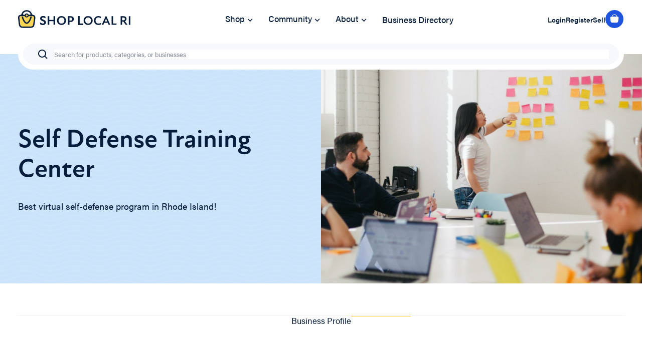

--- FILE ---
content_type: text/html; charset=UTF-8
request_url: https://shoplocalri.com/vendors/self-defense-training-center
body_size: 50229
content:
<!DOCTYPE html>
<html lang="en-US">
    <head>
        <meta charset="utf-8">
        <meta name="viewport" content="width=device-width initial-scale=1, shrink-to-fit=no">
        <meta name="referrer" content="origin-when-cross-origin" />

        
        		<link rel="apple-touch-icon" sizes="180x180" href="/assets/img/favicon/apple-touch-icon.png">
        <link rel="icon" type="image/png" sizes="32x32" href="/assets/img/favicon/favicon-32x32.png">
		<link rel="icon" type="image/png" sizes="16x16" href="/assets/img/favicon/favicon-16x16.png">
		<link rel="icon" type="image/png" sizes="192x192" href="/assets/img/favicon/android-chrome-192x192.png">
		<link rel="mask-icon" href="/assets/img/favicon/safari-pinned-tab.svg" color="#000000">

                <link rel="preconnect" href="https://player.vimeo.com">
        <link rel="preconnect" href="https://i.vimeocdn.com">
        <link rel="preconnect" href="https://f.vimeocdn.com">
                
        <style>body:not(.user-is-tabbing) :focus, body:not(.user-is-tabbing) :focus-within  { outline: none; }</style>
<script>
    function handleFirstTab(e) { if (e.keyCode === 9) { document.body.classList.add('user-is-tabbing');
        window.removeEventListener('keydown', handleFirstTab); window.addEventListener('mousedown', handleMouseDownOnce); } } function
    handleMouseDownOnce() { document.body.classList.remove('user-is-tabbing'); window.removeEventListener('mousedown', handleMouseDownOnce);
        window.addEventListener('keydown', handleFirstTab); } window.addEventListener('keydown', handleFirstTab);
</script>

                <link rel="stylesheet" type="text/css" href="/assets/css/styles.css?id=dc1253d955569af8852f5bb8ed23d234" media="all" />

                 <script>
             window.csrfToken = "b0EPhkPiumoiBDwWVkIs0PREAr8fkd6TRE7nWKIy1UBRG9KLG-MPkykMecUKtcwLE0B2ZzsGFaGDc1jyUqm68T0stTb3dZ40OS-U8XSyQOE="
        </script>

                                                            <title>Self Defense Training Center | Shop Local RI</title>
<script>window.dataLayer = window.dataLayer || [];
function gtag(){dataLayer.push(arguments)};
gtag('js', new Date());
gtag('config', 'G-1SPQEQ1YV4', {'send_page_view': true,'anonymize_ip': false,'link_attribution': false,'allow_display_features': false});
</script><meta name="generator" content="SEOmatic">
<meta name="description" content="Best virtual self-defense program in Rhode Island!">
<meta name="referrer" content="no-referrer-when-downgrade">
<meta name="robots" content="all">
<meta content="en_US" property="og:locale">
<meta content="Shop Local RI" property="og:site_name">
<meta content="website" property="og:type">
<meta content="https://shoplocalri.com/vendors/self-defense-training-center" property="og:url">
<meta content="Self Defense Training Center" property="og:title">
<meta content="Best virtual self-defense program in Rhode Island!" property="og:description">
<meta content="https://slri.nyc3.cdn.digitaloceanspaces.com/images/_1200x630_crop_center-center_82_none/slri-logo-share.png?mtime=1661829860" property="og:image">
<meta content="1200" property="og:image:width">
<meta content="630" property="og:image:height">
<meta content="Shop Local RI logo graphic" property="og:image:alt">
<meta content="https://www.instagram.com/shoplocalrhodeisland/" property="og:see_also">
<meta content="https://www.youtube.com/channel/UC8PiUzPtFjnTDktIs5pXahA" property="og:see_also">
<meta content="https://www.facebook.com/shoplocalrhodeisland" property="og:see_also">
<meta name="twitter:card" content="summary_large_image">
<meta name="twitter:creator" content="@">
<meta name="twitter:title" content="Self Defense Training Center">
<meta name="twitter:description" content="Best virtual self-defense program in Rhode Island!">
<meta name="twitter:image" content="https://slri.nyc3.cdn.digitaloceanspaces.com/images/_800x418_crop_center-center_82_none/slri-logo-share.png?mtime=1661829860">
<meta name="twitter:image:width" content="800">
<meta name="twitter:image:height" content="418">
<meta name="twitter:image:alt" content="Shop Local RI logo graphic">
<link href="https://shoplocalri.com/vendors/self-defense-training-center" rel="canonical">
<link href="https://shoplocalri.com/" rel="home">
<link type="text/plain" href="https://shoplocalri.com/humans.txt" rel="author"></head>

    <body class="businessProfile" data-nav-open="false"><script async src="https://www.googletagmanager.com/gtag/js?id=G-1SPQEQ1YV4"></script>

        <a href="#main" class="skip-link">Skip to main content</a>

        <header class="primary" x-data="{ open: false }">
                        

<div class="container">
    <div class="navigation">
        <button class="navigation__toggle" @click="open = true" data-mobile-open>
            <svg width="24" height="24" viewBox="0 0 24 24" fill="none" xmlns="http://www.w3.org/2000/svg">
                <path d="M1 19H23V17H1V19ZM1 13H23V11H1V13ZM1 5V7H23V5H1Z" fill="#061D3C"/>
            </svg>
        </button>
        <div class="navigation__logo">
            <a href="/" aria-label="Go to Homepage">
                <svg width="224" height="36" viewBox="0 0 224 36" fill="none" xmlns="http://www.w3.org/2000/svg">
<path d="M49.4739 29.8133C52.8309 29.8133 55.4853 27.9852 55.4853 24.7352C55.4853 21.8407 53.3253 20.5966 50.9052 19.6064C49.0315 18.8446 47.2619 18.2861 47.2619 16.788C47.2619 15.7216 48.2248 14.8076 49.9423 14.8076C51.3996 14.8076 53.0651 15.3154 54.6265 16.3818L54.2101 12.9795C53.0131 12.4209 51.3736 12.0908 50.0464 12.0908C46.3511 12.0908 44.1651 14.122 44.1651 16.9658C44.1651 19.7079 46.0908 20.952 48.9794 22.12C50.8271 22.9071 52.4145 23.4403 52.4145 24.9129C52.4145 26.2078 51.2695 27.0965 49.5259 27.0965C47.7824 27.0965 45.3622 26.2332 43.8008 24.7352L44.1391 28.2137C45.7786 29.3055 47.5742 29.8133 49.4739 29.8133Z" fill="#061D3C"/>
<path d="M70.7893 12.3447V19.6317H62.2016V12.3447H59.0787V29.6101H62.2016V22.3485H70.7893V29.6101H73.9121V12.3447H70.7893Z" fill="#061D3C"/>
<path d="M86.6164 29.864C91.6649 29.864 95.6465 26.1571 95.6465 20.9774C95.6465 15.8486 91.6649 12.0908 86.6164 12.0908C81.5678 12.0908 77.5602 15.8486 77.5602 20.9774C77.5602 26.1571 81.5678 29.864 86.6164 29.864ZM86.6164 27.0965C83.5716 27.0965 80.7871 24.8368 80.7871 20.9774C80.7871 17.1181 83.5716 14.8584 86.6164 14.8584C89.6611 14.8584 92.3936 17.1181 92.3936 20.9774C92.3936 24.8368 89.6611 27.0965 86.6164 27.0965Z" fill="#061D3C"/>
<path d="M104.968 12.3447H99.2951V29.6101H102.418V23.8211H104.968C109.002 23.8211 111.24 21.1552 111.24 18.0829C111.24 15.0615 109.002 12.3447 104.968 12.3447ZM104.63 21.1298H102.418V15.0615H104.63C106.842 15.0615 108.039 16.331 108.039 18.0575C108.039 19.8349 106.842 21.1298 104.63 21.1298Z" fill="#061D3C"/>
<path d="M122.545 26.8934V12.3447H119.423V29.6101H129.155L129.676 26.8934H122.545Z" fill="#061D3C"/>
<path d="M139.717 29.864C144.766 29.864 148.747 26.1571 148.747 20.9774C148.747 15.8486 144.766 12.0908 139.717 12.0908C134.669 12.0908 130.661 15.8486 130.661 20.9774C130.661 26.1571 134.669 29.864 139.717 29.864ZM139.717 27.0965C136.673 27.0965 133.888 24.8368 133.888 20.9774C133.888 17.1181 136.673 14.8584 139.717 14.8584C142.762 14.8584 145.494 17.1181 145.494 20.9774C145.494 24.8368 142.762 27.0965 139.717 27.0965Z" fill="#061D3C"/>
<path d="M160.437 29.864C162.259 29.864 163.898 29.4832 165.226 28.6199L165.85 25.3446C164.419 26.4363 162.467 27.1473 160.541 27.1473C156.794 27.1473 154.53 24.4559 154.53 20.9774C154.53 17.5243 156.82 14.8076 160.437 14.8076C162.259 14.8076 163.872 15.5185 165.356 16.6357L164.991 13.2334C163.742 12.4971 162.077 12.0908 160.307 12.0908C155.311 12.0908 151.303 15.747 151.303 20.9774C151.303 26.1063 155.076 29.864 160.437 29.864Z" fill="#061D3C"/>
<path d="M180.653 29.6101H183.905L176.02 12.2178H174.745L166.886 29.6101H170.139L171.857 25.5477H178.935L180.653 29.6101ZM172.95 22.9833L175.37 17.2704H175.422L177.842 22.9833H172.95Z" fill="#061D3C"/>
<path d="M189.509 26.8934V12.3447H186.386V29.6101H196.119L196.639 26.8934H189.509Z" fill="#061D3C"/>
<path d="M214.735 29.6101H218.482L213.043 22.4755C214.969 21.6122 216.296 19.911 216.296 17.6513C216.296 14.7568 214.162 12.3447 210.077 12.3447H204.43V29.6101H207.552V23.1102H209.947L214.735 29.6101ZM207.552 15.0615H209.894C211.768 15.0615 213.069 16.0009 213.069 17.829C213.069 19.581 211.82 20.5458 209.842 20.5458H207.552V15.0615Z" fill="#061D3C"/>
<path d="M220.827 29.6101H223.95V12.3447H220.827V29.6101Z" fill="#061D3C"/>
<path d="M122.545 26.8934V12.3447H119.423V29.6101H129.155L129.676 26.8934H122.545Z" fill="#061D3C"/>
<path d="M122.545 26.8934V12.3447H119.423V29.6101H129.155L129.676 26.8934H122.545Z" fill="#061D3C"/>
<path d="M49.4739 29.8133C52.8309 29.8133 55.4853 27.9852 55.4853 24.7352C55.4853 21.8407 53.3253 20.5966 50.9052 19.6064C49.0315 18.8446 47.2619 18.2861 47.2619 16.788C47.2619 15.7216 48.2248 14.8076 49.9423 14.8076C51.3996 14.8076 53.0651 15.3154 54.6265 16.3818L54.2101 12.9795C53.0131 12.4209 51.3736 12.0908 50.0464 12.0908C46.3511 12.0908 44.1651 14.122 44.1651 16.9658C44.1651 19.7079 46.0908 20.952 48.9794 22.12C50.8271 22.9071 52.4145 23.4403 52.4145 24.9129C52.4145 26.2078 51.2695 27.0965 49.5259 27.0965C47.7824 27.0965 45.3622 26.2332 43.8008 24.7352L44.1391 28.2137C45.7786 29.3055 47.5742 29.8133 49.4739 29.8133Z" fill="#061D3C"/>
<path d="M3.76788 25.1367C4.20161 28.9128 4.41848 30.8008 5.72127 31.9378C7.02406 33.0747 8.97062 33.0747 12.8637 33.0747H21.5236C25.365 33.0747 27.2857 33.0747 28.5827 31.959C29.8797 30.8434 30.1211 28.9836 30.6038 25.264L31.4918 18.4223C31.8719 15.4934 32.0619 14.029 31.2078 13.0832C30.3537 12.1373 28.8414 12.1373 25.8166 12.1373H8.67238C5.68688 12.1373 4.19413 12.1373 3.34134 13.0682C2.48855 13.9991 2.65486 15.4469 2.98748 18.3427L3.76788 25.1367Z" fill="#FFD753"/>
<path d="M17.2911 24.979C16.8496 24.979 16.1107 24.7389 15.0984 23.7453C14.1097 22.7747 13.1234 21.3318 12.2407 19.5992C11.1671 17.492 10.3699 15.2069 9.90294 13.2541H7.12026C8.39237 19.1963 12.464 27.6311 17.2911 27.6311C22.1181 27.6311 26.1898 19.1963 27.4619 13.2541H24.6792C24.2123 15.2069 23.4151 17.492 22.3415 19.5992C21.4588 21.3318 20.4724 22.7747 19.4838 23.7453C18.4715 24.7389 17.7325 24.979 17.2911 24.979Z" fill="#061D3C"/>
<path fill-rule="evenodd" clip-rule="evenodd" d="M6.84443 8.37476C7.65894 3.7805 12.0256 0.272949 17.2911 0.272949C22.5565 0.272949 26.9232 3.78047 27.7377 8.37476C28.2876 8.63133 28.745 9.04637 29.0478 9.55927C29.2753 9.57767 29.4945 9.60068 29.704 9.62937C30.8766 9.79001 32.2108 10.1829 33.2464 11.3298C34.282 12.4767 34.5137 13.8179 34.5297 14.9735C34.544 16.0124 34.3805 17.2703 34.208 18.5975L33.2797 25.7509L33.2795 25.7519L33.2793 25.7531L33.2791 25.7549C33.0551 27.4813 32.8558 29.0176 32.5297 30.2509C32.1744 31.5943 31.5917 32.9059 30.3793 33.9488C29.167 34.9916 27.7606 35.391 26.3505 35.5662C25.0549 35.7271 23.4668 35.727 21.6821 35.7269H12.7037C10.8945 35.727 9.28606 35.7272 7.97576 35.5632C6.55024 35.3849 5.12849 34.9781 3.91015 33.9148C2.69175 32.8516 2.11914 31.5179 1.77879 30.1551C1.46588 28.9024 1.28683 27.3423 1.08544 25.5875L0.269121 18.4813C0.118217 17.1696 -0.0250052 15.9245 0.0036951 14.8965C0.0356076 13.7518 0.282738 12.4282 1.31581 11.3006C2.34888 10.1729 3.66903 9.78579 4.83101 9.62726C5.05593 9.59655 5.2921 9.57253 5.53769 9.55365C5.84055 9.04333 6.29661 8.63038 6.84443 8.37476ZM9.60232 8.46084C10.3484 5.39613 13.3801 2.92502 17.2911 2.92502C21.2021 2.92502 24.2338 5.39613 24.9798 8.46084C24.5315 8.70562 24.154 9.05938 23.8851 9.48539H21.1852C20.6027 7.93754 19.079 6.83332 17.2911 6.83332C15.5031 6.83332 13.9795 7.93754 13.3969 9.48539H10.6971C10.4281 9.05938 10.0507 8.70562 9.60232 8.46084ZM16.1031 9.48539C16.4252 9.22391 16.8393 9.06664 17.2911 9.06664C17.7428 9.06664 18.157 9.22391 18.4791 9.48539H16.1031ZM15.9495 12.1375H18.6327C18.2943 12.4816 17.8183 12.6958 17.2911 12.6958C16.7639 12.6958 16.2878 12.4816 15.9495 12.1375ZM13.3473 12.1375C13.8889 13.7581 15.4499 14.9291 17.2911 14.9291C19.1323 14.9291 20.6933 13.7581 21.2348 12.1375H25.8166C28.8414 12.1375 30.3538 12.1375 31.2079 13.0833C32.062 14.0291 31.8719 15.4935 31.4918 18.4223L30.6038 25.2641C30.1211 28.9837 29.8798 30.8434 28.5827 31.9591C27.2857 33.0748 25.365 33.0748 21.5236 33.0748H12.8638C8.97063 33.0748 7.02411 33.0748 5.72135 31.9379C4.41852 30.8009 4.20163 28.9129 3.76791 25.1368L2.98755 18.3428C2.65488 15.4471 2.48861 13.9992 3.34138 13.0683C4.19415 12.1375 5.68692 12.1375 8.67246 12.1375H13.3473Z" fill="#061D3C"/>
<path d="M19.1502 10.881C19.1502 11.8831 18.3178 12.6955 17.2911 12.6955C16.2643 12.6955 15.4319 11.8831 15.4319 10.881C15.4319 9.87882 16.2643 9.06641 17.2911 9.06641C18.3178 9.06641 19.1502 9.87882 19.1502 10.881Z" fill="#FFD753"/>
</svg>

            </a>
        </div>

        <ul class="navigation__links">
            <li class="link__primary --has-children">
                                <a href="/shop" >
                    Shop <svg width="21" height="22" viewBox="0 0 21 22" fill="#061d3c" xmlns="http://www.w3.org/2000/svg">
<path d="M6.80955 8.23114L10.7062 11.9746L14.4582 8.08609L15.6552 9.2386L10.751 14.3325L5.65704 9.42821L6.80955 8.23114Z"/>
</svg>

                </a>
                <div class="navigation__subnav">
                    <div class="links">
                                                    <ul>
                                <li><a href="https://shoplocalri.com/shop/arts-music" class="link__category">Arts &amp; Music</a></li>
                                                                    <li>
                                        <a href="https://shoplocalri.com/shop/arts-music?subcategory=fine-arts">Fine Arts &amp; Crafting</a>
                                    </li>
                                                                    <li>
                                        <a href="https://shoplocalri.com/shop/arts-music?subcategory=books">Books</a>
                                    </li>
                                                                    <li>
                                        <a href="https://shoplocalri.com/shop/arts-music?subcategory=music">Music</a>
                                    </li>
                                                                    <li>
                                        <a href="https://shoplocalri.com/shop/arts-music?subcategory=performance">Performance</a>
                                    </li>
                                                                    <li>
                                        <a href="https://shoplocalri.com/shop/arts-music?subcategory=photography">Photography &amp; Video</a>
                                    </li>
                                                            </ul>
                                                    <ul>
                                <li><a href="https://shoplocalri.com/shop/attractions" class="link__category">Experiences</a></li>
                                                                    <li>
                                        <a href="https://shoplocalri.com/shop/attractions?subcategory=experiences">Experiences</a>
                                    </li>
                                                                    <li>
                                        <a href="https://shoplocalri.com/shop/attractions?subcategory=destinations">Destinations</a>
                                    </li>
                                                                    <li>
                                        <a href="https://shoplocalri.com/shop/attractions?subcategory=lodging">Lodging</a>
                                    </li>
                                                                    <li>
                                        <a href="https://shoplocalri.com/shop/attractions?subcategory=memberships">Memberships</a>
                                    </li>
                                                            </ul>
                                                    <ul>
                                <li><a href="https://shoplocalri.com/shop/personal-care" class="link__category">Personal Care</a></li>
                                                                    <li>
                                        <a href="https://shoplocalri.com/shop/personal-care?subcategory=bath-body">Bath &amp; Body</a>
                                    </li>
                                                                    <li>
                                        <a href="https://shoplocalri.com/shop/personal-care?subcategory=fitness">Fitness &amp; Sports</a>
                                    </li>
                                                                    <li>
                                        <a href="https://shoplocalri.com/shop/personal-care?subcategory=hair">Hair, Nail &amp; Skin Care</a>
                                    </li>
                                                                    <li>
                                        <a href="https://shoplocalri.com/shop/personal-care?subcategory=massage">Massage</a>
                                    </li>
                                                                    <li>
                                        <a href="https://shoplocalri.com/shop/personal-care?subcategory=therapeutics">Medical &amp; Therapeutics</a>
                                    </li>
                                                            </ul>
                                                    <ul>
                                <li><a href="https://shoplocalri.com/shop/fashion-apparel" class="link__category">Fashion &amp; Apparel</a></li>
                                                                    <li>
                                        <a href="https://shoplocalri.com/shop/fashion-apparel?subcategory=clothing">Clothing</a>
                                    </li>
                                                                    <li>
                                        <a href="https://shoplocalri.com/shop/fashion-apparel?subcategory=jewelry-accessories">Jewelry &amp; Accessories</a>
                                    </li>
                                                                    <li>
                                        <a href="https://shoplocalri.com/shop/fashion-apparel?subcategory=shoes">Shoes</a>
                                    </li>
                                                                    <li>
                                        <a href="https://shoplocalri.com/shop/fashion-apparel?subcategory=kids-babies">Kids &amp; Babies</a>
                                    </li>
                                                            </ul>
                                                    <ul>
                                <li><a href="https://shoplocalri.com/shop/food-drink" class="link__category">Food &amp; Drink</a></li>
                                                                    <li>
                                        <a href="https://shoplocalri.com/shop/food-drink?subcategory=breweries-distilling">Breweries, Distilling &amp; Drinks</a>
                                    </li>
                                                                    <li>
                                        <a href="https://shoplocalri.com/shop/food-drink?subcategory=baked-goods">Food &amp; Baked Goods</a>
                                    </li>
                                                                    <li>
                                        <a href="https://shoplocalri.com/shop/food-drink?subcategory=coffee-tea-groceries">Coffee, Tea &amp; Juice</a>
                                    </li>
                                                                    <li>
                                        <a href="https://shoplocalri.com/shop/food-drink?subcategory=farms">Groceries &amp; Farms</a>
                                    </li>
                                                            </ul>
                                                    <ul>
                                <li><a href="https://shoplocalri.com/shop/home-living" class="link__category">Home &amp; Living</a></li>
                                                                    <li>
                                        <a href="https://shoplocalri.com/shop/home-living?subcategory=decor-design">Decor &amp; Design</a>
                                    </li>
                                                                    <li>
                                        <a href="https://shoplocalri.com/shop/home-living?subcategory=florists">Florists</a>
                                    </li>
                                                                    <li>
                                        <a href="https://shoplocalri.com/shop/home-living?subcategory=furniture">Furniture</a>
                                    </li>
                                                                    <li>
                                        <a href="https://shoplocalri.com/shop/home-living?subcategory=garden">Garden</a>
                                    </li>
                                                                    <li>
                                        <a href="https://shoplocalri.com/shop/home-living?subcategory=hardware">Hardware</a>
                                    </li>
                                                                    <li>
                                        <a href="https://shoplocalri.com/shop/home-living?subcategory=home-goods">Home Goods</a>
                                    </li>
                                                                    <li>
                                        <a href="https://shoplocalri.com/shop/home-living?subcategory=pets">Pets</a>
                                    </li>
                                                                    <li>
                                        <a href="https://shoplocalri.com/shop/home-living?subcategory=toys">Toys</a>
                                    </li>
                                                            </ul>
                                                    <ul>
                                <li><a href="https://shoplocalri.com/shop/pro-services" class="link__category">Pro Services</a></li>
                                                                    <li>
                                        <a href="https://shoplocalri.com/shop/pro-services?subcategory=classes-training">Classes &amp; Training</a>
                                    </li>
                                                                    <li>
                                        <a href="https://shoplocalri.com/shop/pro-services?subcategory=technology">Technology</a>
                                    </li>
                                                                    <li>
                                        <a href="https://shoplocalri.com/shop/pro-services?subcategory=consulting">Consulting</a>
                                    </li>
                                                                    <li>
                                        <a href="https://shoplocalri.com/shop/pro-services?subcategory=events-meetings">Events &amp; Meetings</a>
                                    </li>
                                                                    <li>
                                        <a href="https://shoplocalri.com/shop/pro-services?subcategory=marketing-web-services">Marketing &amp; Web</a>
                                    </li>
                                                                    <li>
                                        <a href="https://shoplocalri.com/shop/pro-services?subcategory=trade-services">Trade Services</a>
                                    </li>
                                                                    <li>
                                        <a href="https://shoplocalri.com/shop/pro-services?subcategory=weddings">Weddings</a>
                                    </li>
                                                                    <li>
                                        <a href="https://shoplocalri.com/shop/pro-services?subcategory=children">Children</a>
                                    </li>
                                                            </ul>
                                                    <ul>
                                <li><a href="https://shoplocalri.com/shop/gift-cards-stationary" class="link__category">Gift Cards &amp; Stationery</a></li>
                                                                    <li>
                                        <a href="https://shoplocalri.com/shop/gift-cards-stationary?subcategory=cards-stationary">Greeting Cards &amp; Stationery</a>
                                    </li>
                                                                    <li>
                                        <a href="https://shoplocalri.com/shop/gift-cards-stationary?subcategory=gift-cards">Gift Cards</a>
                                    </li>
                                                            </ul>
                                            </div>
                    <aside>
                        <div class="cards__large">
                                                                                            <div class="card">
                    <a href="https://shoplocalri.com/shop/celebrate-earth-day">
                <div class="card__image">
                    <img src="https://slri.nyc3.cdn.digitaloceanspaces.com/images/collections/_largeCard/105617/Screenshot-2025-04-06-at-6.52.39-PM.webp" alt="">
                </div>
                <div class="card__content">
                    <h3>Celebrate Earth Day</h3>
                    <span class="link__simple">Shop All</span>
                </div>
            </a>
             </div>

                                                    </div>
                                                    <div class="link__block">
                                <p>Support Local Businesses</p>
                                <ul>
                                                                            <li>
                                            <a href="https://shoplocalri.com/black-owned-businesses">Black-Owned</a>
                                        </li>
                                                                            <li>
                                            <a href="https://shoplocalri.com/woman-owned">Woman-owned</a>
                                        </li>
                                                                            <li>
                                            <a href="https://shoplocalri.com/minority-owned">Minority-owned</a>
                                        </li>
                                                                            <li>
                                            <a href="https://shoplocalri.com/lgbtq-owned">LGBTQ+</a>
                                        </li>
                                                                            <li>
                                            <a href="https://shoplocalri.com/veteran-owned">Veteran-owned</a>
                                        </li>
                                                                            <li>
                                            <a href="https://shoplocalri.com/disability-owned">Disability-owned</a>
                                        </li>
                                                                    </ul>
                            </div>
                                            </aside>
                </div>
            </li>
            <li class="link__primary --has-children">
                <a href="/community" >
                    Community <svg width="21" height="22" viewBox="0 0 21 22" fill="#061d3c" xmlns="http://www.w3.org/2000/svg">
<path d="M6.80955 8.23114L10.7062 11.9746L14.4582 8.08609L15.6552 9.2386L10.751 14.3325L5.65704 9.42821L6.80955 8.23114Z"/>
</svg>

                </a>
                <div class="navigation__subnav">
                    <div class="community__resources">
                                                                                                                                                                    <div class="resource">
                                    <a href="https://shoplocalri.com/community/ri-business-forum/shop-local-ri-best-e-commerce-website-of-the-year">
                                        <div class="resource__image">
                                            <img src="https://slri.nyc3.cdn.digitaloceanspaces.com/images/_card/92169/7058e9e0-85e8-3c28-a241-785961b077d5.webp" alt="">
                                        </div>
                                        <div class="resource__content">
                                            <h3>Shop Local RI: Best E-Commerce Website of the Year</h3>
                                            <p>
                                                Dive into this award-winning project that earned it the title of “Best eCommerce Website” of the year.
                                            </p>
                                        </div>
                                    </a>
                                </div>
                                                            <div class="resource">
                                    <a href="https://shoplocalri.com/community/ri-business-forum/shop-local-ri-dec-2022-commercials">
                                        <div class="resource__image">
                                            <img src="https://slri.nyc3.cdn.digitaloceanspaces.com/images/_card/91504/IMG_2367.webp" alt="">
                                        </div>
                                        <div class="resource__content">
                                            <h3>Shop Local RI Commercial Promotes Shopping Local in Rhode Island</h3>
                                            <p>
                                                Listen to one of RI&#039;s iconic voices, Steve Kass, as he describes Shop Local RI.
                                            </p>
                                        </div>
                                    </a>
                                </div>
                                                            <div class="resource">
                                    <a href="https://shoplocalri.com/community/ri-business-forum/shop-local-in-warren-ri">
                                        <div class="resource__image">
                                            <img src="https://slri.nyc3.cdn.digitaloceanspaces.com/images/collections/_card/42235/shop-local-warren-ri.webp" alt="">
                                        </div>
                                        <div class="resource__content">
                                            <h3>Shop Local in Warren, RI</h3>
                                            <p>
                                                Warren, RI boasts a vibrant waterside community of activities and small businesses!
                                            </p>
                                        </div>
                                    </a>
                                </div>
                                                                        </div>
                    <aside class="--community">
                        <h3>Explore Articles &amp; Videos</h3>
                        <ul>
                                                            <li>
                                    <a href="/community/ri-business-forum">RI Business Forum</a>
                                </li>
                                                            <li>
                                    <a href="/community/meet-ri-businesses">Meet RI Businesses</a>
                                </li>
                                                    </ul>
                    </aside>
                </div>
            </li>
                            <li class="link__primary --has-simple-children">
                    <a href="/about" >
                        About <svg width="21" height="22" viewBox="0 0 21 22" fill="#061d3c" xmlns="http://www.w3.org/2000/svg">
<path d="M6.80955 8.23114L10.7062 11.9746L14.4582 8.08609L15.6552 9.2386L10.751 14.3325L5.65704 9.42821L6.80955 8.23114Z"/>
</svg>

                    </a>
                    <div class="navigation__subnav --simple">
                        <ul>
                                                            <li>
                                    <a href="https://shoplocalri.com/sell-local-ri">Become a Seller</a>
                                </li>
                                                            <li>
                                    <a href="https://shoplocalri.com/help">FAQs</a>
                                </li>
                                                            <li>
                                    <a href="https://shoplocalri.com/sponsors">Our Sponsors</a>
                                </li>
                                                            <li>
                                    <a href="https://shoplocalri.com/sponsor">Advertise on SLRI</a>
                                </li>
                                                            <li>
                                    <a href="https://shoplocalri.com/about">About Shop Local RI</a>
                                </li>
                                                            <li>
                                    <a href="https://shoplocalri.com/contact">Contact</a>
                                </li>
                                                    </ul>
                    </div>
                </li>
                        <li class="link__primary">
                <a href="/directory" >Business Directory</a>
            </li>
        </ul>

        <div class="navigation__user">
            <a href="/dashboard/account/settings" class="account">
                <svg width="20" height="20" viewBox="0 0 20 20" fill="#061D3C" xmlns="http://www.w3.org/2000/svg">
<path d="M10.0001 1.6665C7.79867 1.69458 5.69533 2.58157 4.13857 4.13832C2.58181 5.69508 1.69482 7.79843 1.66675 9.99984C1.67704 11.2823 1.98318 12.545 2.56134 13.6898C3.1395 14.8345 3.97407 15.8304 5.00008 16.5998V16.6665H5.08341C6.4944 17.7477 8.22246 18.3337 10.0001 18.3337C11.7777 18.3337 13.5058 17.7477 14.9167 16.6665H15.0001V16.5998C16.0261 15.8304 16.8607 14.8345 17.4388 13.6898C18.017 12.545 18.3231 11.2823 18.3334 9.99984C18.3053 7.79843 17.4184 5.69508 15.8616 4.13832C14.3048 2.58157 12.2015 1.69458 10.0001 1.6665V1.6665ZM6.72508 15.7748C6.84674 15.2177 7.15521 14.7189 7.59932 14.3612C8.04343 14.0035 8.59649 13.8083 9.16675 13.8082H10.8334C11.4037 13.8083 11.9567 14.0035 12.4008 14.3612C12.845 14.7189 13.1534 15.2177 13.2751 15.7748C12.2825 16.3588 11.1518 16.6668 10.0001 16.6668C8.84841 16.6668 7.71769 16.3588 6.72508 15.7748V15.7748ZM14.6751 14.6998C14.3581 13.9423 13.8243 13.2953 13.1409 12.8401C12.4574 12.385 11.6546 12.1419 10.8334 12.1415H9.16675C8.34556 12.1419 7.54281 12.385 6.85931 12.8401C6.17582 13.2953 5.64206 13.9423 5.32508 14.6998C4.70063 14.0857 4.20333 13.3545 3.86159 12.548C3.51985 11.7416 3.34037 10.8757 3.33341 9.99984C3.35503 8.23844 4.06435 6.55528 5.30994 5.30969C6.55552 4.0641 8.23869 3.35479 10.0001 3.33317C11.7615 3.35479 13.4446 4.0641 14.6902 5.30969C15.9358 6.55528 16.6451 8.23844 16.6667 9.99984C16.6598 10.8757 16.4803 11.7416 16.1386 12.548C15.7968 13.3545 15.2995 14.0857 14.6751 14.6998V14.6998Z"/>
<path d="M9.99999 4.99991C9.55944 4.98964 9.12139 5.06885 8.71234 5.23273C8.30328 5.39662 7.93171 5.64177 7.62012 5.95337C7.30852 6.26496 7.06336 6.63653 6.89948 7.04559C6.7356 7.45464 6.65639 7.89269 6.66666 8.33324C6.65639 8.77379 6.7356 9.21184 6.89948 9.62089C7.06336 10.03 7.30852 10.4015 7.62012 10.7131C7.93171 11.0247 8.30328 11.2699 8.71234 11.4337C9.12139 11.5976 9.55944 11.6768 9.99999 11.6666C10.4405 11.6768 10.8786 11.5976 11.2876 11.4337C11.6967 11.2699 12.0683 11.0247 12.3799 10.7131C12.6915 10.4015 12.9366 10.03 13.1005 9.62089C13.2644 9.21184 13.3436 8.77379 13.3333 8.33324C13.3436 7.89269 13.2644 7.45464 13.1005 7.04559C12.9366 6.63653 12.6915 6.26496 12.3799 5.95337C12.0683 5.64177 11.6967 5.39662 11.2876 5.23273C10.8786 5.06885 10.4405 4.98964 9.99999 4.99991ZM9.99999 9.99991C9.77828 10.0106 9.55678 9.97485 9.34972 9.89489C9.14266 9.81492 8.95461 9.69253 8.79765 9.53558C8.6407 9.37862 8.51831 9.19057 8.43834 8.98351C8.35838 8.77645 8.3226 8.55495 8.33332 8.33324C8.3226 8.11153 8.35838 7.89003 8.43834 7.68297C8.51831 7.47591 8.6407 7.28786 8.79765 7.13091C8.95461 6.97395 9.14266 6.85156 9.34972 6.77159C9.55678 6.69163 9.77828 6.65586 9.99999 6.66657C10.2217 6.65586 10.4432 6.69163 10.6503 6.77159C10.8573 6.85156 11.0454 6.97395 11.2023 7.13091C11.3593 7.28786 11.4817 7.47591 11.5616 7.68297C11.6416 7.89003 11.6774 8.11153 11.6667 8.33324C11.6774 8.55495 11.6416 8.77645 11.5616 8.98351C11.4817 9.19057 11.3593 9.37862 11.2023 9.53558C11.0454 9.69253 10.8573 9.81492 10.6503 9.89489C10.4432 9.97485 10.2217 10.0106 9.99999 9.99991Z"/>
</svg>

            </a>
            <ul>
                                    <li>
                        <a href="/login">Login</a>
                    </li>
                    <li>
                        <a href="/register">Register</a>
                    </li>
                    <li>
                        <a href="/sell-local-ri">Sell</a>
                    </li>
                            </ul>
            <button class="navigation__cart" data-cart-open aria-label="Shopping Cart">
                <div id="component-lgrvms" class="sprig-component" data-hx-target="this" data-hx-include="this" data-hx-trigger="refresh" data-hx-get="https://shoplocalri.com/index.php?p=actions/sprig-core/components/render" data-hx-vals="{&quot;sprig:siteId&quot;:&quot;de5f629034d398878168ee958f655d31c2b8206d595e8952c9f6e026eeef07231&quot;,&quot;sprig:template&quot;:&quot;b78879b2f71fc50bcd572cdf4025c7a3f7018524835b1788ec9f24c31f9f6b38_sprig\/cart-indicator.twig&quot;,&quot;sprig:component&quot;:&quot;4c2b5ab5524550c42034da9124ec5d22c665f9fcd14271bed62ad1da31164139&quot;}"><div class="indicator" data-cart-indicator style="display: none;">
    0
</div>
</div>
                <svg width="37" height="36" viewBox="0 0 37 36" fill="none" xmlns="http://www.w3.org/2000/svg">
                    <circle cx="18.127" cy="18" r="18" fill="#1F55DE"/>
                    <path fill-rule="evenodd" clip-rule="evenodd" d="M23.3921 12.7774C23.1062 10.4658 20.864 8.6665 18.1398 8.6665C15.4157 8.6665 13.1735 10.4658 12.8876 12.7774C12.61 12.8977 12.3862 13.1078 12.2588 13.3676C12.1548 13.3758 12.0548 13.3859 11.9592 13.3984C11.4116 13.4698 10.8297 13.6392 10.3778 14.1112C9.92581 14.5832 9.81038 15.1421 9.79533 15.6582C9.78157 16.1301 9.85103 16.708 9.92755 17.3448L10.3322 20.715C10.4341 21.564 10.5217 22.2941 10.6735 22.8755C10.8361 23.4986 11.1017 24.0775 11.6503 24.5356C12.199 24.9937 12.8446 25.1756 13.5259 25.2572C14.1615 25.3333 14.9483 25.3332 15.8632 25.3332H20.3185C21.2211 25.3332 21.9978 25.3333 22.6262 25.2586C23.2999 25.1785 23.9388 24.9998 24.4847 24.5505C25.0307 24.1012 25.3007 23.5318 25.4705 22.9178C25.6288 22.345 25.7264 21.6255 25.8397 20.7893L26.2999 17.3966C26.3874 16.7523 26.4667 16.1683 26.4598 15.6913C26.4523 15.1701 26.3436 14.6037 25.8905 14.1237C25.4375 13.6437 24.8495 13.4718 24.2967 13.3993C24.2088 13.3878 24.1172 13.3783 24.0222 13.3705C23.8951 13.1093 23.6706 12.8981 23.3921 12.7774ZM17.3167 13.3325L20.0927 13.3325L21.7003 13.3332C21.83 13.0893 22.0461 12.8925 22.3111 12.7776C22.0295 11.0646 20.3258 9.6665 18.1398 9.6665C15.9538 9.6665 14.2501 11.0646 13.9686 12.7776C14.2336 12.8925 14.4496 13.0893 14.5794 13.3332L17.3167 13.3325C17.3167 13.3325 17.3167 13.3325 17.3167 13.3325Z" fill="white"/>
                </svg>

            </button>
        </div>
    </div>

    <form action="/search">
        <div class="group">
            <svg width="24" height="24" viewBox="0 0 24 24" fill="#061D3C" xmlns="http://www.w3.org/2000/svg">
<path d="M10 18C11.775 17.9996 13.4988 17.4054 14.897 16.312L19.293 20.708L20.707 19.294L16.311 14.898C17.405 13.4997 17.9996 11.7754 18 10C18 5.589 14.411 2 10 2C5.589 2 2 5.589 2 10C2 14.411 5.589 18 10 18ZM10 4C13.309 4 16 6.691 16 10C16 13.309 13.309 16 10 16C6.691 16 4 13.309 4 10C4 6.691 6.691 4 10 4Z"/>
</svg>

            <label class="sr-only" for="query">Search</label>
            <input type="text" name="query" aria-label="Search Bar" placeholder="Search for products, categories, or businesses">
        </div>
    </form>
</div>

                        <div class="navigation--mobile" x-show="open" x-transition>
    <div>
        <button class="navigation__toggle" @click="open = false" data-mobile-close>
            <svg width="36" height="36" viewBox="0 0 36 36" fill="none" xmlns="http://www.w3.org/2000/svg">
            <rect width="36" height="36" rx="18" fill="#F6F8FC"/>
            <path d="M24.75 11.6096L23.3904 10.25L18 15.6404L12.6096 10.25L11.25 11.6096L16.6404 17L11.25 22.3904L12.6096 23.75L18 18.3596L23.3904 23.75L24.75 22.3904L19.3596 17L24.75 11.6096Z" fill="#002772"/>
            </svg>
        </button>
        <div class="mobile__search">
            <form action="/search">
                <div class="group">
                    <svg width="24" height="24" viewBox="0 0 24 24" fill="#061D3C" xmlns="http://www.w3.org/2000/svg">
<path d="M10 18C11.775 17.9996 13.4988 17.4054 14.897 16.312L19.293 20.708L20.707 19.294L16.311 14.898C17.405 13.4997 17.9996 11.7754 18 10C18 5.589 14.411 2 10 2C5.589 2 2 5.589 2 10C2 14.411 5.589 18 10 18ZM10 4C13.309 4 16 6.691 16 10C16 13.309 13.309 16 10 16C6.691 16 4 13.309 4 10C4 6.691 6.691 4 10 4Z"/>
</svg>

                    <label class="sr-only" for="query">Search</label>
                    <input type="text" name="query" placeholder="Search">
                </div>
            </form>
        </div>
        <ul class="mobile__categories">
            
                        <li>
                <a href="/shop">
                    <div class="category__image">
                        <img src="/assets/img/favicon/apple-touch-icon.png" alt="">
                    </div>
                    Shop
                </a>
                            </li>

                            <li x-data="{ expanded: false }">
                    <button @click="expanded = ! expanded" :class="expanded ? '--is-open' : ''">
                        <div class="category__image">
                            <img src="https://slri.nyc3.cdn.digitaloceanspaces.com/images/categories/_vendorLogoSmall/352/Crenca-Print.webp" alt="">
                        </div>
                        Arts &amp; Music
                        <svg width="21" height="22" viewBox="0 0 21 22" fill="#061d3c" xmlns="http://www.w3.org/2000/svg">
<path d="M6.80955 8.23114L10.7062 11.9746L14.4582 8.08609L15.6552 9.2386L10.751 14.3325L5.65704 9.42821L6.80955 8.23114Z"/>
</svg>

                    </button>
                    <ul x-show="expanded" x-collapse>
                                                    <li>
                                <a href="https://shoplocalri.com/shop/arts-music?subcategory=fine-arts">Fine Arts &amp; Crafting</a>
                            </li>
                                                    <li>
                                <a href="https://shoplocalri.com/shop/arts-music?subcategory=books">Books</a>
                            </li>
                                                    <li>
                                <a href="https://shoplocalri.com/shop/arts-music?subcategory=music">Music</a>
                            </li>
                                                    <li>
                                <a href="https://shoplocalri.com/shop/arts-music?subcategory=performance">Performance</a>
                            </li>
                                                    <li>
                                <a href="https://shoplocalri.com/shop/arts-music?subcategory=photography">Photography &amp; Video</a>
                            </li>
                                            </ul>
                </li>
                            <li x-data="{ expanded: false }">
                    <button @click="expanded = ! expanded" :class="expanded ? '--is-open' : ''">
                        <div class="category__image">
                            <img src="https://slri.nyc3.cdn.digitaloceanspaces.com/images/categories/_vendorLogoSmall/97397/Copy-of-Copy-of-Copy-of-RANDOM_2024-04-20-162007_pqlb.webp" alt="">
                        </div>
                        Experiences
                        <svg width="21" height="22" viewBox="0 0 21 22" fill="#061d3c" xmlns="http://www.w3.org/2000/svg">
<path d="M6.80955 8.23114L10.7062 11.9746L14.4582 8.08609L15.6552 9.2386L10.751 14.3325L5.65704 9.42821L6.80955 8.23114Z"/>
</svg>

                    </button>
                    <ul x-show="expanded" x-collapse>
                                                    <li>
                                <a href="https://shoplocalri.com/shop/attractions?subcategory=experiences">Experiences</a>
                            </li>
                                                    <li>
                                <a href="https://shoplocalri.com/shop/attractions?subcategory=destinations">Destinations</a>
                            </li>
                                                    <li>
                                <a href="https://shoplocalri.com/shop/attractions?subcategory=lodging">Lodging</a>
                            </li>
                                                    <li>
                                <a href="https://shoplocalri.com/shop/attractions?subcategory=memberships">Memberships</a>
                            </li>
                                            </ul>
                </li>
                            <li x-data="{ expanded: false }">
                    <button @click="expanded = ! expanded" :class="expanded ? '--is-open' : ''">
                        <div class="category__image">
                            <img src="https://slri.nyc3.cdn.digitaloceanspaces.com/images/categories/_vendorLogoSmall/97398/RANDOM2.webp" alt="">
                        </div>
                        Personal Care
                        <svg width="21" height="22" viewBox="0 0 21 22" fill="#061d3c" xmlns="http://www.w3.org/2000/svg">
<path d="M6.80955 8.23114L10.7062 11.9746L14.4582 8.08609L15.6552 9.2386L10.751 14.3325L5.65704 9.42821L6.80955 8.23114Z"/>
</svg>

                    </button>
                    <ul x-show="expanded" x-collapse>
                                                    <li>
                                <a href="https://shoplocalri.com/shop/personal-care?subcategory=bath-body">Bath &amp; Body</a>
                            </li>
                                                    <li>
                                <a href="https://shoplocalri.com/shop/personal-care?subcategory=fitness">Fitness &amp; Sports</a>
                            </li>
                                                    <li>
                                <a href="https://shoplocalri.com/shop/personal-care?subcategory=hair">Hair, Nail &amp; Skin Care</a>
                            </li>
                                                    <li>
                                <a href="https://shoplocalri.com/shop/personal-care?subcategory=massage">Massage</a>
                            </li>
                                                    <li>
                                <a href="https://shoplocalri.com/shop/personal-care?subcategory=therapeutics">Medical &amp; Therapeutics</a>
                            </li>
                                            </ul>
                </li>
                            <li x-data="{ expanded: false }">
                    <button @click="expanded = ! expanded" :class="expanded ? '--is-open' : ''">
                        <div class="category__image">
                            <img src="https://slri.nyc3.cdn.digitaloceanspaces.com/images/categories/_vendorLogoSmall/97402/RANDOM2-4.webp" alt="">
                        </div>
                        Fashion &amp; Apparel
                        <svg width="21" height="22" viewBox="0 0 21 22" fill="#061d3c" xmlns="http://www.w3.org/2000/svg">
<path d="M6.80955 8.23114L10.7062 11.9746L14.4582 8.08609L15.6552 9.2386L10.751 14.3325L5.65704 9.42821L6.80955 8.23114Z"/>
</svg>

                    </button>
                    <ul x-show="expanded" x-collapse>
                                                    <li>
                                <a href="https://shoplocalri.com/shop/fashion-apparel?subcategory=clothing">Clothing</a>
                            </li>
                                                    <li>
                                <a href="https://shoplocalri.com/shop/fashion-apparel?subcategory=jewelry-accessories">Jewelry &amp; Accessories</a>
                            </li>
                                                    <li>
                                <a href="https://shoplocalri.com/shop/fashion-apparel?subcategory=shoes">Shoes</a>
                            </li>
                                                    <li>
                                <a href="https://shoplocalri.com/shop/fashion-apparel?subcategory=kids-babies">Kids &amp; Babies</a>
                            </li>
                                            </ul>
                </li>
                            <li x-data="{ expanded: false }">
                    <button @click="expanded = ! expanded" :class="expanded ? '--is-open' : ''">
                        <div class="category__image">
                            <img src="https://slri.nyc3.cdn.digitaloceanspaces.com/images/categories/_vendorLogoSmall/97401/RANDOM2-2.webp" alt="">
                        </div>
                        Food &amp; Drink
                        <svg width="21" height="22" viewBox="0 0 21 22" fill="#061d3c" xmlns="http://www.w3.org/2000/svg">
<path d="M6.80955 8.23114L10.7062 11.9746L14.4582 8.08609L15.6552 9.2386L10.751 14.3325L5.65704 9.42821L6.80955 8.23114Z"/>
</svg>

                    </button>
                    <ul x-show="expanded" x-collapse>
                                                    <li>
                                <a href="https://shoplocalri.com/shop/food-drink?subcategory=breweries-distilling">Breweries, Distilling &amp; Drinks</a>
                            </li>
                                                    <li>
                                <a href="https://shoplocalri.com/shop/food-drink?subcategory=baked-goods">Food &amp; Baked Goods</a>
                            </li>
                                                    <li>
                                <a href="https://shoplocalri.com/shop/food-drink?subcategory=coffee-tea-groceries">Coffee, Tea &amp; Juice</a>
                            </li>
                                                    <li>
                                <a href="https://shoplocalri.com/shop/food-drink?subcategory=farms">Groceries &amp; Farms</a>
                            </li>
                                            </ul>
                </li>
                            <li x-data="{ expanded: false }">
                    <button @click="expanded = ! expanded" :class="expanded ? '--is-open' : ''">
                        <div class="category__image">
                            <img src="https://slri.nyc3.cdn.digitaloceanspaces.com/images/categories/_vendorLogoSmall/97400/IMG_3186.webp" alt="">
                        </div>
                        Home &amp; Living
                        <svg width="21" height="22" viewBox="0 0 21 22" fill="#061d3c" xmlns="http://www.w3.org/2000/svg">
<path d="M6.80955 8.23114L10.7062 11.9746L14.4582 8.08609L15.6552 9.2386L10.751 14.3325L5.65704 9.42821L6.80955 8.23114Z"/>
</svg>

                    </button>
                    <ul x-show="expanded" x-collapse>
                                                    <li>
                                <a href="https://shoplocalri.com/shop/home-living?subcategory=decor-design">Decor &amp; Design</a>
                            </li>
                                                    <li>
                                <a href="https://shoplocalri.com/shop/home-living?subcategory=florists">Florists</a>
                            </li>
                                                    <li>
                                <a href="https://shoplocalri.com/shop/home-living?subcategory=furniture">Furniture</a>
                            </li>
                                                    <li>
                                <a href="https://shoplocalri.com/shop/home-living?subcategory=garden">Garden</a>
                            </li>
                                                    <li>
                                <a href="https://shoplocalri.com/shop/home-living?subcategory=hardware">Hardware</a>
                            </li>
                                                    <li>
                                <a href="https://shoplocalri.com/shop/home-living?subcategory=home-goods">Home Goods</a>
                            </li>
                                                    <li>
                                <a href="https://shoplocalri.com/shop/home-living?subcategory=pets">Pets</a>
                            </li>
                                                    <li>
                                <a href="https://shoplocalri.com/shop/home-living?subcategory=toys">Toys</a>
                            </li>
                                            </ul>
                </li>
                            <li x-data="{ expanded: false }">
                    <button @click="expanded = ! expanded" :class="expanded ? '--is-open' : ''">
                        <div class="category__image">
                            <img src="https://slri.nyc3.cdn.digitaloceanspaces.com/images/categories/_vendorLogoSmall/97399/RANDOM2-1.webp" alt="">
                        </div>
                        Pro Services
                        <svg width="21" height="22" viewBox="0 0 21 22" fill="#061d3c" xmlns="http://www.w3.org/2000/svg">
<path d="M6.80955 8.23114L10.7062 11.9746L14.4582 8.08609L15.6552 9.2386L10.751 14.3325L5.65704 9.42821L6.80955 8.23114Z"/>
</svg>

                    </button>
                    <ul x-show="expanded" x-collapse>
                                                    <li>
                                <a href="https://shoplocalri.com/shop/pro-services?subcategory=classes-training">Classes &amp; Training</a>
                            </li>
                                                    <li>
                                <a href="https://shoplocalri.com/shop/pro-services?subcategory=technology">Technology</a>
                            </li>
                                                    <li>
                                <a href="https://shoplocalri.com/shop/pro-services?subcategory=consulting">Consulting</a>
                            </li>
                                                    <li>
                                <a href="https://shoplocalri.com/shop/pro-services?subcategory=events-meetings">Events &amp; Meetings</a>
                            </li>
                                                    <li>
                                <a href="https://shoplocalri.com/shop/pro-services?subcategory=marketing-web-services">Marketing &amp; Web</a>
                            </li>
                                                    <li>
                                <a href="https://shoplocalri.com/shop/pro-services?subcategory=trade-services">Trade Services</a>
                            </li>
                                                    <li>
                                <a href="https://shoplocalri.com/shop/pro-services?subcategory=weddings">Weddings</a>
                            </li>
                                                    <li>
                                <a href="https://shoplocalri.com/shop/pro-services?subcategory=children">Children</a>
                            </li>
                                            </ul>
                </li>
                            <li x-data="{ expanded: false }">
                    <button @click="expanded = ! expanded" :class="expanded ? '--is-open' : ''">
                        <div class="category__image">
                            <img src="https://slri.nyc3.cdn.digitaloceanspaces.com/images/categories/_vendorLogoSmall/97403/Screenshot-2024-04-20-at-12.35.41-PM.webp" alt="">
                        </div>
                        Gift Cards &amp; Stationery
                        <svg width="21" height="22" viewBox="0 0 21 22" fill="#061d3c" xmlns="http://www.w3.org/2000/svg">
<path d="M6.80955 8.23114L10.7062 11.9746L14.4582 8.08609L15.6552 9.2386L10.751 14.3325L5.65704 9.42821L6.80955 8.23114Z"/>
</svg>

                    </button>
                    <ul x-show="expanded" x-collapse>
                                                    <li>
                                <a href="https://shoplocalri.com/shop/gift-cards-stationary?subcategory=cards-stationary">Greeting Cards &amp; Stationery</a>
                            </li>
                                                    <li>
                                <a href="https://shoplocalri.com/shop/gift-cards-stationary?subcategory=gift-cards">Gift Cards</a>
                            </li>
                                            </ul>
                </li>
                    </ul>
    </div>

    <ul class="mobile__links">
        <li>
            <a href="/directory">
                Business Directory
            </a>
        </li>
        <li x-data="{ expanded: false }">
            <button @click="expanded = ! expanded" :class="expanded ? '--is-open' : ''">
                Community
                <svg width="21" height="22" viewBox="0 0 21 22" fill="#061d3c" xmlns="http://www.w3.org/2000/svg">
<path d="M6.80955 8.23114L10.7062 11.9746L14.4582 8.08609L15.6552 9.2386L10.751 14.3325L5.65704 9.42821L6.80955 8.23114Z"/>
</svg>

            </button>
            <ul x-show="expanded" x-collapse>
                                    <li>
                        <a href="/community/ri-business-forum">RI Business Forum</a>
                    </li>
                                    <li>
                        <a href="/community/meet-ri-businesses">Meet RI Businesses</a>
                    </li>
                            </ul>
        </li>

                    <li x-data="{ expanded: false }">
                <button @click="expanded = ! expanded" :class="expanded ? '--is-open' : ''">
                    About
                    <svg width="21" height="22" viewBox="0 0 21 22" fill="#061d3c" xmlns="http://www.w3.org/2000/svg">
<path d="M6.80955 8.23114L10.7062 11.9746L14.4582 8.08609L15.6552 9.2386L10.751 14.3325L5.65704 9.42821L6.80955 8.23114Z"/>
</svg>

                </button>
                <ul x-show="expanded" x-collapse>
                                            <li>
                            <a href="https://shoplocalri.com/sell-local-ri">Become a Seller</a>
                        </li>
                                            <li>
                            <a href="https://shoplocalri.com/help">FAQs</a>
                        </li>
                                            <li>
                            <a href="https://shoplocalri.com/sponsors">Our Sponsors</a>
                        </li>
                                            <li>
                            <a href="https://shoplocalri.com/sponsor">Advertise on SLRI</a>
                        </li>
                                            <li>
                            <a href="https://shoplocalri.com/about">About Shop Local RI</a>
                        </li>
                                            <li>
                            <a href="https://shoplocalri.com/contact">Contact</a>
                        </li>
                                    </ul>
            </li>
        
                    <li>
                <a href="/sell-local-ri">Become a Seller</a>
            </li>
            <li>
                <a href="/login">Login</a>
            </li>
            <li>
                <a href="/register">Register</a>
            </li>
            </ul>
</div>
        </header>

                <!-- Commerce Cart -->

<div id="component-njtyjp" class="sprig-component" data-hx-target="this" data-hx-include="this" data-hx-trigger="refresh" data-hx-get="https://shoplocalri.com/index.php?p=actions/sprig-core/components/render" data-hx-vals="{&quot;sprig:siteId&quot;:&quot;de5f629034d398878168ee958f655d31c2b8206d595e8952c9f6e026eeef07231&quot;,&quot;sprig:template&quot;:&quot;17b174b386b8d5ced344a7bd03d58e9a0b5e51372b92a31869bb937cdf3eddbe_sprig\/cart.twig&quot;,&quot;sprig:component&quot;:&quot;4c2b5ab5524550c42034da9124ec5d22c665f9fcd14271bed62ad1da31164139&quot;}">
<div class="cart" data-cart>
    <div class="cart__overlay" data-cart-overlay></div>
    <div class="cart__main">
        <div class="cart__header">
            <h2>0 items in your cart</h2>
            <button class="cart__close" data-cart-close>
                <svg width="36" height="36" viewBox="0 0 36 36" fill="none" xmlns="http://www.w3.org/2000/svg">
                <rect width="36" height="36" rx="18" fill="#F6F8FC"/>
                <path d="M24.75 11.6096L23.3904 10.25L18 15.6404L12.6096 10.25L11.25 11.6096L16.6404 17L11.25 22.3904L12.6096 23.75L18 18.3596L23.3904 23.75L24.75 22.3904L19.3596 17L24.75 11.6096Z" fill="#002772"/>
                </svg>
            </button>
        </div>
        <div class="cart__content --is-empty" data-cart-content>
                                                            <h3>Your cart is empty</h3>
                <p>Shop one-of-a-kind products and services right here from Rhode Island.</p>
                <div class="cart__categories">
                                            <a class="category" href="/shop/arts-music">
                            <figure>
                                <img src="https://slri.nyc3.cdn.digitaloceanspaces.com/images/categories/_vendorLogoSmall/23983/elena-mozhvilo-CfpCqN9qkrI-unsplash.webp" alt="">
                            </figure>
                            <h4>Arts &amp; Music</h4>
                            <span>Shop</span>
                        </a>
                                            <a class="category" href="/shop/attractions">
                            <figure>
                                <img src="https://slri.nyc3.cdn.digitaloceanspaces.com/images/collections/_vendorLogoSmall/23998/deb-dowd-LeD22Fnx0iE-unsplash.webp" alt="">
                            </figure>
                            <h4>Experiences</h4>
                            <span>Shop</span>
                        </a>
                                            <a class="category" href="/shop/personal-care">
                            <figure>
                                <img src="https://slri.nyc3.cdn.digitaloceanspaces.com/images/categories/_vendorLogoSmall/23955/soap.webp" alt="">
                            </figure>
                            <h4>Personal Care</h4>
                            <span>Shop</span>
                        </a>
                                            <a class="category" href="/shop/fashion-apparel">
                            <figure>
                                <img src="https://slri.nyc3.cdn.digitaloceanspaces.com/images/categories/_vendorLogoSmall/24067/alyssa-strohmann-TS-uNw-JqE-unsplash.webp" alt="">
                            </figure>
                            <h4>Fashion &amp; Apparel</h4>
                            <span>Shop</span>
                        </a>
                                            <a class="category" href="/shop/food-drink">
                            <figure>
                                <img src="https://slri.nyc3.cdn.digitaloceanspaces.com/images/categories/_vendorLogoSmall/25615/food-drink-2.webp" alt="">
                            </figure>
                            <h4>Food &amp; Drink</h4>
                            <span>Shop</span>
                        </a>
                                            <a class="category" href="/shop/home-living">
                            <figure>
                                <img src="https://slri.nyc3.cdn.digitaloceanspaces.com/images/categories/_vendorLogoSmall/24075/home.webp" alt="">
                            </figure>
                            <h4>Home &amp; Living</h4>
                            <span>Shop</span>
                        </a>
                                            <a class="category" href="/shop/pro-services">
                            <figure>
                                <img src="https://slri.nyc3.cdn.digitaloceanspaces.com/images/categories/_vendorLogoSmall/25820/pro-services.webp" alt="">
                            </figure>
                            <h4>Pro Services</h4>
                            <span>Shop</span>
                        </a>
                                            <a class="category" href="/shop/gift-cards-stationary">
                            <figure>
                                <img src="https://slri.nyc3.cdn.digitaloceanspaces.com/images/_vendorLogoSmall/62766/staionary-splash.webp" alt="">
                            </figure>
                            <h4>Gift Cards &amp; Stationery</h4>
                            <span>Shop</span>
                        </a>
                                    </div>
                    </div>
    </div>
</div>

<script>
    if (window.htmx) {
        htmx.trigger('[data-cart-indicator]', 'refresh')
    }
</script>
</div>

        <main role="main" tabindex="-1" id="main">
            <section class="hero hero--split bg--waves">
    <div class="container--initial">
                <div class="mediaWithText --full-width">
            <div class="col-6">
                <h1>Self Defense Training Center</h1>
                <p>Best virtual self-defense program in Rhode Island!</p>
                            </div>
            <div class="col-6">
                <figure>
                    <img
                        src="                                            https://slri.nyc3.cdn.digitaloceanspaces.com/images/categories/_splitHero/25825/training.webp
            "
                        alt=""
                    >
                </figure>
            </div>
        </div>
    </div>
</section>

                <section>
        <div class="container">
            <div class="business">
                <div class="business__tabs">
                    <ul class="tabs">
                        <li class="tab is-active" data-tab-index="tab-1">Business Profile</li>
                                            </ul>

                    <div class="tabs__content">
                        <div class="container">
                            <div class="tab__content tab-1 is-active">
                                <div>
                                                                            <section class="richtext">
                                            <h3>Business Overview</h3>
                                            Self-Defense for the Modern World!
                                        </section>
                                                                                                                                                                                </div>
                                <div>
                                    <section>
                                        <div class="business__links">
                                                                                        <a href="http://www.facebook.com/share.php?u=https://shoplocalri.com/vendors/self-defense-training-center" class="button button__outline">
                                                <svg width="20" height="21" viewBox="0 0 20 21" fill="none" xmlns="http://www.w3.org/2000/svg">
                                                    <path fill-rule="evenodd" clip-rule="evenodd" d="M11.0417 20.5C16.075 19.9777 20 15.7119 20 10.5269C20 4.98919 15.5228 0.5 10 0.5C4.47715 0.5 0 4.98919 0 10.5269C0 15.3482 3.39377 19.3748 7.91667 20.3358V12.8943H5.83333V10.1091H7.91667V7.672C7.91667 5.69912 9.15123 3.84229 12.0833 3.84229C13.26 3.84229 14.1667 3.99703 14.1667 3.99703L14.0509 6.62754H12.2569C11.196 6.62754 11.0417 7.20779 11.0417 8.02016V10.1091H14.1667L13.9545 12.8943H11.0417V20.5Z" fill="#227AEF"/>
                                                </svg>
                                                Share
                                            </a>
                                                                                        <a href="https://twitter.com/intent/tweet?text=Check%20Out%20Self%20Defense%20Training%20Center%20on%20%23ShopLocalRI%20!%20&url=https://shoplocalri.com/vendors/self-defense-training-center" class="button button__outline">
                                                <svg width="20" height="21" viewBox="0 0 20 21" fill="none" xmlns="http://www.w3.org/2000/svg">
                                                    <path fill-rule="evenodd" clip-rule="evenodd" d="M20 4.05873C19.4444 4.87924 18.75 5.5858 17.963 6.1556V6.67981C17.963 12.0131 13.8426 18.167 6.2963 18.167C3.98148 18.167 1.80556 17.6656 0 16.526C0.324074 16.5716 0.648148 16.5943 0.972222 16.5943C2.89352 16.5943 4.67593 15.7738 6.06482 14.6798C4.28241 14.657 2.75463 13.4718 2.24537 11.8764C2.5 11.922 2.75463 11.9448 3.00926 11.9448C3.37963 11.9448 3.75 11.8992 4.09722 11.808C2.22222 11.4433 0.810185 9.80232 0.810185 7.84221V7.79662C1.36574 8.09292 1.99074 8.27526 2.66204 8.29805C1.55093 7.5687 0.833333 6.33793 0.833333 4.94762C0.833333 4.19548 1.04167 3.5801 1.38889 2.98751C3.42593 5.42625 6.43519 6.95332 9.83796 7.13565C9.76852 6.83936 9.74537 6.52027 9.74537 6.20118C9.74537 3.96756 11.5741 2.16699 13.8426 2.16699C15.0231 2.16699 16.088 2.66842 16.8519 3.44335C17.7778 3.26101 18.6574 2.91913 19.4444 2.46329C19.1435 3.39776 18.4954 4.19548 17.6389 4.69691C18.4722 4.60574 19.2593 4.37782 20 4.05873Z" fill="#299DED"/>
                                                </svg>
                                                Tweet
                                            </a>
                                                                                        <button class="button button__outline" id="copyUrl">
                                                <svg width="20" height="21" viewBox="0 0 20 21" fill="none" xmlns="http://www.w3.org/2000/svg">
                                                    <path d="M3.25 10.4997C3.25 9.07467 4.40833 7.91634 5.83333 7.91634H9.16666V6.33301H5.83333C3.53333 6.33301 1.66666 8.19967 1.66666 10.4997C1.66666 12.7997 3.53333 14.6663 5.83333 14.6663H9.16666V13.083H5.83333C4.40833 13.083 3.25 11.9247 3.25 10.4997ZM6.66666 11.333H13.3333V9.66634H6.66666V11.333ZM14.1667 6.33301H10.8333V7.91634H14.1667C15.5917 7.91634 16.75 9.07467 16.75 10.4997C16.75 11.9247 15.5917 13.083 14.1667 13.083H10.8333V14.6663H14.1667C16.4667 14.6663 18.3333 12.7997 18.3333 10.4997C18.3333 8.19967 16.4667 6.33301 14.1667 6.33301Z" fill="#1F55DE"/>
                                                </svg>
                                                Copy
                                            </button>
                                        </div>
                                    </section>

                                    <section>
                                        <div class="business__info">
                                            <ul>
                                                                                                                                                                                                            <li>
                                                            <svg width="20" height="20" viewBox="0 0 20 20" fill="none" xmlns="http://www.w3.org/2000/svg">
<path d="M10 1.66699C6.775 1.66699 4.16666 4.27533 4.16666 7.50033C4.16666 11.8753 10 18.3337 10 18.3337C10 18.3337 15.8333 11.8753 15.8333 7.50033C15.8333 4.27533 13.225 1.66699 10 1.66699ZM10 9.58366C8.85 9.58366 7.91666 8.65033 7.91666 7.50033C7.91666 6.35033 8.85 5.41699 10 5.41699C11.15 5.41699 12.0833 6.35033 12.0833 7.50033C12.0833 8.65033 11.15 9.58366 10 9.58366Z" fill="#061D3C"/>
</svg>

                                                            Riverside, RI
                                                        </li>
                                                                                                                                                    <li>
                                                    <svg width="20" height="20" viewBox="0 0 20 20" fill="none" xmlns="http://www.w3.org/2000/svg">
<path d="M15.8333 2.49967H12.35C12 1.53301 11.0833 0.833008 10 0.833008C8.91667 0.833008 8 1.53301 7.65 2.49967H4.16667C3.25 2.49967 2.5 3.24967 2.5 4.16634V15.833C2.5 16.7497 3.25 17.4997 4.16667 17.4997H15.8333C16.75 17.4997 17.5 16.7497 17.5 15.833V4.16634C17.5 3.24967 16.75 2.49967 15.8333 2.49967ZM10 2.49967C10.4583 2.49967 10.8333 2.87467 10.8333 3.33301C10.8333 3.79134 10.4583 4.16634 10 4.16634C9.54167 4.16634 9.16667 3.79134 9.16667 3.33301C9.16667 2.87467 9.54167 2.49967 10 2.49967ZM10 5.83301C11.3833 5.83301 12.5 6.94967 12.5 8.33301C12.5 9.71634 11.3833 10.833 10 10.833C8.61667 10.833 7.5 9.71634 7.5 8.33301C7.5 6.94967 8.61667 5.83301 10 5.83301ZM15 15.833H5V14.6663C5 12.9997 8.33333 12.083 10 12.083C11.6667 12.083 15 12.9997 15 14.6663V15.833Z" fill="#061D3C"/>
</svg>

                                                    Member since Jul 2022
                                                </li>
                                            </ul>
                                        </div>
                                    </section>
                                                                            <section>
                                            <h5>Social</h5>
                                            <ul class="links">
                                                                                                    <li>
                                                        <a href="https://www.SelfDefenseRI.com ">
                                                            <svg width="20" height="20" viewBox="0 0 20 20" fill="none" xmlns="http://www.w3.org/2000/svg">
<path d="M9.10416 17.0628V15.3545C8.61805 15.3545 8.20833 15.1739 7.875 14.8128C7.54166 14.4517 7.375 14.0281 7.375 13.542V12.6253L3.10416 8.35449C3.03472 8.63227 2.98611 8.90658 2.95833 9.17741C2.93055 9.44824 2.91666 9.72255 2.91666 10.0003C2.91666 11.8059 3.50347 13.3823 4.67708 14.7295C5.85069 16.0767 7.32639 16.8545 9.10416 17.0628ZM15.2292 14.8128C15.8403 14.1462 16.3021 13.3996 16.6146 12.5732C16.9271 11.7469 17.0833 10.8892 17.0833 10.0003C17.0833 8.5281 16.6806 7.1913 15.875 5.98991C15.0694 4.78852 13.9931 3.91005 12.6458 3.35449V3.72949C12.6458 4.2156 12.4792 4.63921 12.1458 5.00033C11.8125 5.36144 11.4028 5.54199 10.9167 5.54199H9.10416V7.35449C9.10416 7.5906 9.01041 7.78505 8.82291 7.93783C8.63541 8.0906 8.42361 8.16699 8.1875 8.16699H6.45833V10.0003H11.8333C12.0694 10.0003 12.2639 10.0906 12.4167 10.2712C12.5694 10.4517 12.6458 10.66 12.6458 10.8962V13.542H13.5417C13.9444 13.542 14.2986 13.66 14.6042 13.8962C14.9097 14.1323 15.1181 14.4378 15.2292 14.8128ZM10 18.3337C8.84722 18.3337 7.76389 18.1149 6.75 17.6774C5.73611 17.2399 4.85416 16.6462 4.10416 15.8962C3.35416 15.1462 2.76041 14.2642 2.32291 13.2503C1.88541 12.2364 1.66666 11.1531 1.66666 10.0003C1.66666 8.84755 1.88541 7.76421 2.32291 6.75033C2.76041 5.73644 3.35416 4.85449 4.10416 4.10449C4.85416 3.35449 5.73611 2.76074 6.75 2.32324C7.76389 1.88574 8.84722 1.66699 10 1.66699C11.1528 1.66699 12.2361 1.88574 13.25 2.32324C14.2639 2.76074 15.1458 3.35449 15.8958 4.10449C16.6458 4.85449 17.2396 5.73644 17.6771 6.75033C18.1146 7.76421 18.3333 8.84755 18.3333 10.0003C18.3333 11.1531 18.1146 12.2364 17.6771 13.2503C17.2396 14.2642 16.6458 15.1462 15.8958 15.8962C15.1458 16.6462 14.2639 17.2399 13.25 17.6774C12.2361 18.1149 11.1528 18.3337 10 18.3337Z" fill="#061D3C"/>
</svg>

                                                            www.SelfDefenseRI.com
                                                        </a>
                                                    </li>
                                                                                                                                                                                                                                                                                            </ul>
                                        </section>
                                                                                                                <section>
                                            <h5>Contact</h5>
                                            <ul class="links">
                                                                                                    <li>
                                                        <a href="tel:401-437-9223">
                                                            <svg width="20" height="20" viewBox="0 0 20 20" fill="none" xmlns="http://www.w3.org/2000/svg">
<path d="M16.675 12.8167C15.65 12.8167 14.6583 12.65 13.7333 12.35C13.4417 12.25 13.1167 12.325 12.8917 12.55L11.5833 14.1917C9.225 13.0667 7.01667 10.9417 5.84167 8.5L7.46667 7.11667C7.69167 6.88333 7.75833 6.55833 7.66667 6.26667C7.35833 5.34167 7.2 4.35 7.2 3.325C7.2 2.875 6.825 2.5 6.375 2.5H3.49167C3.04167 2.5 2.5 2.7 2.5 3.325C2.5 11.0667 8.94167 17.5 16.675 17.5C17.2667 17.5 17.5 16.975 17.5 16.5167V13.6417C17.5 13.1917 17.125 12.8167 16.675 12.8167Z" fill="#061D3C"/>
</svg>

                                                            401-437-9223
                                                        </a>
                                                    </li>
                                                                                                                                                    <li>
                                                        <a href="mailto:dan@selfdefenseri.com">
                                                            <svg width="20" height="20" viewBox="0 0 20 20" fill="none" xmlns="http://www.w3.org/2000/svg">
<path d="M16.6667 3.33301H3.33333C2.41666 3.33301 1.675 4.08301 1.675 4.99967L1.66666 14.9997C1.66666 15.9163 2.41666 16.6663 3.33333 16.6663H16.6667C17.5833 16.6663 18.3333 15.9163 18.3333 14.9997V4.99967C18.3333 4.08301 17.5833 3.33301 16.6667 3.33301ZM16.6667 6.66634L10 10.833L3.33333 6.66634V4.99967L10 9.16634L16.6667 4.99967V6.66634Z" fill="#061D3C"/>
</svg>

                                                            Email Us
                                                        </a>
                                                    </li>
                                                                                            </ul>
                                        </section>
                                                                                                                <section>
                                            <h5>Visit</h5>
                                            <ul class="links">
                                                                                                                                                            <li>
                                                            <p>
                                                                1235 Wampanoag Trail<br />
                                                                                                                                Riverside, RI, 002915
                                                            </p>
                                                        </li>
                                                        <li>
                                                            <a href="https://www.google.com/maps/dir/?api=1&destination=1235%20Wampanoag%20Trail%2C+Riverside%2C+RI+002915">
                                                                <svg width="20" height="20" viewBox="0 0 20 20" fill="none" xmlns="http://www.w3.org/2000/svg">
<path d="M10 1.66699C6.775 1.66699 4.16666 4.27533 4.16666 7.50033C4.16666 11.8753 10 18.3337 10 18.3337C10 18.3337 15.8333 11.8753 15.8333 7.50033C15.8333 4.27533 13.225 1.66699 10 1.66699ZM10 9.58366C8.85 9.58366 7.91666 8.65033 7.91666 7.50033C7.91666 6.35033 8.85 5.41699 10 5.41699C11.15 5.41699 12.0833 6.35033 12.0833 7.50033C12.0833 8.65033 11.15 9.58366 10 9.58366Z" fill="#061D3C"/>
</svg>

                                                                Directions
                                                            </a>
                                                        </li>
                                                                                                                                                </ul>
                                        </section>
                                                                    </div>
                            </div>
                        </div>
                                        </div>
                </div>
            </div>
        </div>
    </section>

        <section class="callouts bg--yellow-100 bg--ripped-top">
	<div class="container">
		<div class="callouts__footer">
			<div class="callout">
				<svg width="66" height="66" viewBox="0 0 66 66" fill="none" xmlns="http://www.w3.org/2000/svg">
<circle cx="33" cy="33" r="33" fill="#061D3C"/>
<path d="M43.6667 22.3333H22.3334C20.8667 22.3333 19.6801 23.5333 19.6801 25L19.6667 41C19.6667 42.4666 20.8667 43.6666 22.3334 43.6666H43.6667C45.1334 43.6666 46.3334 42.4666 46.3334 41V25C46.3334 23.5333 45.1334 22.3333 43.6667 22.3333ZM43.6667 27.6666L33.0001 34.3333L22.3334 27.6666V25L33.0001 31.6666L43.6667 25V27.6666Z" fill="#FFF7E4"/>
</svg>

				<div class="callout__content">
					<h4>Stay Updated. Get Inspired.</h4>
					<p>
						Sign up for our newsletter for great deals and business insights.
					</p>
					<a href="http://eepurl.com/hzlCIj" class="button button__yellow">
						Newsletter Sign Up
					</a>
				</div>
			</div>
			<div class="callout">
				<svg width="66" height="66" viewBox="0 0 66 66" fill="none" xmlns="http://www.w3.org/2000/svg">
<circle cx="33" cy="33" r="33" fill="#061D3C"/>
<path d="M45.0001 25H42.3334V37H25.0001V39.6667C25.0001 40.4 25.6001 41 26.3334 41H41.0001L46.3334 46.3334V26.3334C46.3334 25.6 45.7334 25 45.0001 25ZM39.6667 33V21C39.6667 20.2667 39.0667 19.6667 38.3334 19.6667H21.0001C20.2667 19.6667 19.6667 20.2667 19.6667 21V39.6667L25.0001 34.3334H38.3334C39.0667 34.3334 39.6667 33.7334 39.6667 33Z" fill="#FFF7E4"/>
</svg>

				<div class="callout__content">
					<h4>Looking for help?</h4>
					<p>
						Get in touch with the team at ShopLocal RI for assistance.
					</p>
					<a href="/contact" class="button button__yellow">
						Contact Us
					</a>
				</div>
			</div>
		</div>
	</div>
</section>
        </main>

                 
 <footer class="primary bg--neutral-900 bg--waves">
    <div class="container">
        <div class="footer__links grid-row">
            <div class="footer__logo">
                <svg width="208" height="208" viewBox="0 0 208 208" fill="none" xmlns="http://www.w3.org/2000/svg">
<path fill-rule="evenodd" clip-rule="evenodd" d="M206.47 104.281C206.47 160.718 160.718 206.47 104.281 206.47C47.8437 206.47 2.09229 160.718 2.09229 104.281C2.09229 47.8437 47.8437 2.09229 104.281 2.09229C160.718 2.09229 206.47 47.8437 206.47 104.281ZM104.281 203.496C159.076 203.496 203.496 159.076 203.496 104.281C203.496 49.4862 159.076 5.06625 104.281 5.06625C49.4862 5.06625 5.06625 49.4862 5.06625 104.281C5.06625 159.076 49.4862 203.496 104.281 203.496Z" fill="#FFE590"/>
<path fill-rule="evenodd" clip-rule="evenodd" d="M104.281 207.676C161.385 207.676 207.676 161.385 207.676 104.281C207.676 47.1774 161.385 0.885742 104.281 0.885742C47.1774 0.885742 0.885742 47.1774 0.885742 104.281C0.885742 161.385 47.1774 207.676 104.281 207.676ZM202.62 104.281C202.62 158.592 158.592 202.62 104.281 202.62C49.97 202.62 5.94228 158.592 5.94228 104.281C5.94228 49.97 49.97 5.94228 104.281 5.94228C158.592 5.94228 202.62 49.97 202.62 104.281Z" fill="#FFE590"/>
<path d="M26.0684 141.864L27.5645 145.263L30.9991 139.341C32.2169 140.304 33.8263 140.654 35.4516 139.939C37.5572 139.012 38.7745 136.668 37.4247 133.602L35.4814 129.187L22.9217 134.716L24.1739 137.561L28.6252 135.601L29.17 136.839L26.0684 141.864ZM34.2217 133.138L34.8071 134.467C35.3112 135.613 35.0823 136.595 33.9926 137.075C32.9398 137.539 32.0789 137.036 31.5748 135.89L30.9894 134.561L34.2217 133.138Z" fill="#FFE590"/>
<path d="M48.0681 150.564L43.6606 153.925L40.1399 149.307L44.5474 145.947L42.6516 143.46L31.6733 151.831L33.5691 154.318L37.9443 150.981L41.465 155.599L37.0898 158.935L38.9856 161.421L49.9639 153.05L48.0681 150.564Z" fill="#FFE590"/>
<path d="M50.5242 172.398C53.6331 174.838 57.9412 174.535 60.5312 171.234C63.1087 167.95 62.3915 163.678 59.2826 161.238C56.1579 158.785 51.8372 159.104 49.2597 162.388C46.6697 165.689 47.3994 169.945 50.5242 172.398ZM52.2509 170.198C50.5928 168.896 50.1464 166.511 51.8105 164.39C53.4746 162.27 55.8979 162.137 57.556 163.438C59.214 164.739 59.6445 167.112 57.9804 169.233C56.3163 171.353 53.9089 171.499 52.2509 170.198Z" fill="#FFE590"/>
<path d="M73.6156 170.47L69.4113 168.601L63.8362 181.141L68.0406 183.01C72.5216 185.002 76.12 183.068 77.5957 179.749C79.0633 176.448 78.0966 172.463 73.6156 170.47ZM69.1003 180.477L67.791 179.895L71.1361 172.372L72.4453 172.954C74.9716 174.077 75.6127 176.261 74.6453 178.437C73.6778 180.613 71.6266 181.601 69.1003 180.477Z" fill="#FFE590"/>
<path d="M86.7233 186.303L87.2814 183.492L91.933 184.416L92.4361 181.882L87.7844 180.958L88.3268 178.227L93.8296 179.319L93.8693 176.529L85.813 174.93L83.1405 188.39L91.3749 190.025L92.4043 187.431L86.7233 186.303Z" fill="#FFE590"/>
<path d="M110.007 190.65L113.103 190.384L111.929 176.712L108.832 176.978L110.007 190.65Z" fill="#FFE590"/>
<path d="M125.796 188.25C128.491 187.548 130.209 185.579 129.517 182.923C128.897 180.54 126.953 180.045 124.984 179.849C123.484 179.698 122.27 179.68 122.026 178.743C121.858 178.098 122.307 177.418 123.342 177.149C124.475 176.854 125.875 176.948 127.329 177.403L126.182 174.282C125.104 174.146 123.729 174.233 122.733 174.492C119.726 175.275 118.523 177.382 119.128 179.706C119.683 181.835 121.266 182.549 123.799 182.827C125.152 182.975 126.394 182.944 126.634 183.861C126.822 184.584 126.276 185.289 125.143 185.584C123.932 185.9 121.884 185.724 120.384 184.926L121.457 188.088C122.827 188.544 124.292 188.642 125.796 188.25Z" fill="#FFE590"/>
<path d="M140.008 179.941L135.177 170.06L132.38 171.427L138.418 183.778L145.538 180.297L144.785 177.605L140.008 179.941Z" fill="#FFE590"/>
<path d="M159.898 170.496L162.45 168.517L149.003 161.451L148.03 162.205L151.557 176.963L154.141 174.96L153.378 172.231L157.445 169.078L159.898 170.496ZM152.634 169.591L151.563 165.774L151.627 165.724L155.058 167.711L152.634 169.591Z" fill="#FFE590"/>
<path d="M174.929 154.349L175.645 153.449L164.828 144.841L162.931 147.226L168.956 151.969L168.931 152.001L157.935 153.309L157.131 154.32L167.964 162.94L169.874 160.539L163.643 155.633L163.668 155.601L174.929 154.349Z" fill="#FFE590"/>
<path d="M169.93 135.307L168.03 139.497L180.528 145.164L182.428 140.974C184.453 136.507 182.546 132.895 179.238 131.395C175.948 129.903 171.955 130.841 169.93 135.307ZM179.904 139.895L179.312 141.2L171.813 137.8L172.405 136.495C173.546 133.977 175.735 133.352 177.904 134.336C180.073 135.319 181.045 137.377 179.904 139.895Z" fill="#FFE590"/>
<path d="M42.3042 66.0233C43.7802 63.6561 43.6724 61.0399 41.3395 59.5852C39.2468 58.2804 37.4929 59.2593 35.9256 60.4738C34.7309 61.3965 33.8361 62.2202 33.0128 61.7068C32.4467 61.3539 32.3044 60.5505 32.8713 59.6413C33.4916 58.6464 34.5749 57.7496 35.9456 57.0796L32.9613 55.6C32.0834 56.2437 31.1438 57.254 30.5983 58.1288C28.9512 60.7704 29.528 63.1312 31.5692 64.404C33.439 65.5698 35.0819 64.9981 37.1159 63.4553C38.2014 62.6313 39.0833 61.7518 39.8895 62.2545C40.5242 62.6503 40.613 63.5394 39.9927 64.5344C39.3295 65.5979 37.7195 66.881 36.0786 67.3348L39.0373 68.8938C40.348 68.2817 41.4806 67.3441 42.3042 66.0233Z" fill="#FFE590"/>
<path d="M45.6096 40.4941L49.4662 44.4057L45.3683 48.4459L41.5117 44.5342L39.3052 46.7097L48.9112 56.453L51.1177 54.2775L47.2895 50.3945L51.3874 46.3543L55.2156 50.2373L57.4222 48.0618L47.8162 38.3186L45.6096 40.4941Z" fill="#FFE590"/>
<path d="M69.0852 40.5726C72.5482 38.6837 73.969 34.6137 71.9638 30.9376C69.9683 27.2792 65.7675 26.2524 62.3045 28.1413C58.8237 30.0399 57.4127 34.1277 59.4082 37.7861C61.4133 41.4622 65.6045 42.4712 69.0852 40.5726ZM67.7485 38.1219C65.9015 39.1293 63.538 38.5982 62.2496 36.2362C60.9613 33.8743 61.7943 31.5995 63.6413 30.5921C65.4882 29.5847 67.834 30.1255 69.1224 32.4874C70.4107 34.8494 69.5954 37.1145 67.7485 38.1219Z" fill="#FFE590"/>
<path d="M82.8496 20.2893L78.1401 21.5038L81.5668 34.792L84.5762 34.0159L83.5129 29.8927L85.213 29.4543C88.5351 28.5976 89.4842 25.8936 88.8997 23.6268C88.3151 21.36 86.1717 19.4327 82.8496 20.2893ZM84.1759 26.8873L82.8276 27.235L81.8348 23.3854L83.1832 23.0377C84.6488 22.6597 85.54 23.3678 85.8071 24.4035C86.0741 25.4392 85.6415 26.5094 84.1759 26.8873Z" fill="#FFE590"/>
<path d="M109.326 28.8235L110.151 17.8763L107.052 17.6427L106.02 31.3268L113.909 31.9213L114.618 29.2224L109.326 28.8235Z" fill="#FFE590"/>
<path d="M126.072 34.9936C129.822 36.1874 133.736 34.4049 135.003 30.4244C136.264 26.4631 134.107 22.7267 130.358 21.5329C126.589 20.3329 122.669 22.1347 121.408 26.096C120.14 30.0765 122.303 33.7937 126.072 34.9936ZM126.917 32.3399C124.917 31.7032 123.67 29.6331 124.484 27.0755C125.299 24.518 127.513 23.5498 129.513 24.1865C131.513 24.8233 132.741 26.8873 131.926 29.4448C131.112 32.0024 128.917 32.9766 126.917 32.3399Z" fill="#FFE590"/>
<path d="M144.177 43.6789C145.335 44.4152 146.56 44.8589 147.824 44.826L150.063 42.471C148.738 42.5612 147.063 42.2616 145.752 41.4278C143.453 39.966 143.434 37.5143 144.657 35.5899C145.848 33.7167 148.087 32.6773 150.335 34.1066C151.51 34.8538 152.274 35.9849 152.774 37.3793L154.344 34.3837C153.785 33.3825 152.779 32.4078 151.723 31.7364C148.419 29.6358 144.174 30.3323 141.922 33.8745C139.658 37.4337 140.737 41.4916 144.177 43.6789Z" fill="#FFE590"/>
<path d="M159.042 56.4067L161.277 58.7372L166.897 44.6247L166.045 43.7362L151.737 48.7889L154 51.1485L156.634 50.1046L160.196 53.8189L159.042 56.4067ZM159.182 49.0875L162.866 47.6232L162.922 47.6815L161.305 51.3015L159.182 49.0875Z" fill="#FFE590"/>
<path d="M168.585 64.7691L178.027 59.0604L176.411 56.3877L164.609 63.5236L168.723 70.3269L171.345 69.3336L168.585 64.7691Z" fill="#FFE590"/>
<path d="M181.732 124.673C183.428 118.159 184.33 111.326 184.33 104.281C184.33 93.231 182.11 82.6996 178.09 73.1089L175.204 74.7755C178.956 83.8687 181.026 93.8331 181.026 104.281C181.026 110.72 180.24 116.975 178.758 122.956L181.732 124.673Z" fill="#FFE590"/>
<path d="M25.5089 124.675C23.8128 118.161 22.91 111.326 22.91 104.281C22.91 93.2301 25.131 82.698 29.1508 73.1067L32.0374 74.7733C28.2847 83.8671 26.2144 93.8322 26.2144 104.281C26.2144 110.721 27.0008 116.977 28.4828 122.958L25.5089 124.675Z" fill="#FFE590"/>
<path d="M98.7848 115.682C101.152 118.028 103.1 118.819 104.557 118.819C106.015 118.819 107.962 118.028 110.33 115.682C112.656 113.377 114.92 110.013 116.916 106.058C119.384 101.167 121.22 95.8312 122.276 91.2702H127.154C124.327 104.597 115.282 123.514 104.557 123.514C93.8334 123.514 84.7875 104.597 81.9612 91.2702H86.8392C87.8945 95.8312 89.7307 101.167 92.1991 106.058C94.1952 110.013 96.4585 113.377 98.7848 115.682Z" fill="#FFE590"/>
<path fill-rule="evenodd" clip-rule="evenodd" d="M104.557 62.1567C116.681 62.1567 126.66 70.6058 127.932 81.4605C129.172 82.0273 130.171 83.0187 130.737 84.2452C131.16 84.2821 131.567 84.3268 131.958 84.3809C134.418 84.7211 137.035 85.5284 139.051 87.7824C141.068 90.0364 141.552 92.6956 141.585 95.1433C141.616 97.3833 141.263 100.125 140.873 103.151L138.825 119.082L138.825 119.082C138.321 123.008 137.887 126.387 137.182 129.077C136.427 131.96 135.225 134.634 132.795 136.744C130.365 138.854 127.522 139.692 124.524 140.068C121.727 140.419 118.27 140.419 114.254 140.419H94.4255C90.3538 140.419 86.8522 140.419 84.0233 140.062C80.9916 139.679 78.118 138.825 75.6764 136.674C73.2348 134.523 72.0528 131.804 71.3289 128.878C70.6534 126.148 70.2635 122.72 69.81 118.733L68.0093 102.908C67.6688 99.9176 67.3596 97.2037 67.4209 94.9879C67.4879 92.5642 68.0016 89.9399 70.0129 87.7236C72.0243 85.5072 74.614 84.7119 77.0511 84.3763C77.4763 84.3177 77.9214 84.2703 78.3844 84.232C78.9513 83.0116 79.9475 82.0253 81.1826 81.4605C82.4551 70.6058 92.4339 62.1567 104.557 62.1567ZM84.9976 88.7659C78.6386 88.7668 75.4207 88.8095 73.5657 90.8535C71.6711 92.9412 72.0406 96.1884 72.7796 102.683L74.5133 117.92C75.477 126.389 75.9588 130.623 78.8531 133.173C81.7475 135.723 86.0721 135.723 94.7213 135.723H113.961C122.495 135.723 126.762 135.723 129.644 133.221C132.525 130.719 133.062 126.548 134.134 118.206L136.107 102.861C136.951 96.2927 137.373 93.0084 135.476 90.8871C133.618 88.81 130.358 88.7668 123.913 88.7659L112.984 88.7659C111.793 92.2247 108.47 94.7138 104.557 94.7138C100.644 94.7138 97.3215 92.2247 96.1306 88.7658L84.9976 88.7659ZM101.577 88.7658C102.329 89.5376 103.386 90.0181 104.557 90.0181C105.729 90.0181 106.786 89.5376 107.538 88.7659C108.25 88.0346 108.688 87.0419 108.688 85.9484C108.688 85.2709 108.52 84.632 108.223 84.0701C107.534 82.7679 106.151 81.8788 104.557 81.8788C102.964 81.8788 101.581 82.7679 100.892 84.0701C100.595 84.632 100.427 85.2709 100.427 85.9484C100.427 87.0419 100.865 88.0346 101.577 88.7658ZM113.249 84.0701C112.376 80.1317 108.816 77.1831 104.557 77.1831C100.298 77.1831 96.7385 80.1317 95.8658 84.0701H88.712C88.1344 82.9249 87.173 82.0008 85.9937 81.4612C87.2466 73.4176 94.8289 66.8525 104.557 66.8525C114.286 66.8525 121.868 73.4176 123.121 81.4612C121.942 82.0008 120.98 82.9249 120.403 84.0701H113.249Z" fill="#FFE590"/>
</svg>

            </div>
            <div class="footer__buttons">
                <a href="/shop" class="button button__yellow">Shop</a>
                <a href="/sell-local-ri" class="button button__yellow">Sell</a>
            </div>
            <ul class="desktop-only">
                <li><span class="overline text--yellow-300">Shop</span></li>
                                                    <li>
                        <a href="/shop?category=arts-music" class="link__simple">Arts &amp; Music</a>
                    </li>
                                    <li>
                        <a href="/shop?category=attractions" class="link__simple">Experiences</a>
                    </li>
                                    <li>
                        <a href="/shop?category=personal-care" class="link__simple">Personal Care</a>
                    </li>
                                    <li>
                        <a href="/shop?category=fashion-apparel" class="link__simple">Fashion &amp; Apparel</a>
                    </li>
                                    <li>
                        <a href="/shop?category=food-drink" class="link__simple">Food &amp; Drink</a>
                    </li>
                                    <li>
                        <a href="/shop?category=home-living" class="link__simple">Home &amp; Living</a>
                    </li>
                                    <li>
                        <a href="/shop?category=pro-services" class="link__simple">Pro Services</a>
                    </li>
                                    <li>
                        <a href="/shop?category=gift-cards-stationary" class="link__simple">Gift Cards &amp; Stationery</a>
                    </li>
                            </ul>
            <ul class="desktop-only">
                <span class="overline text--yellow-300">Community</span>
                                    <li>
                        <a href="/community/ri-business-forum" class="link__simple">RI Business Forum</a>
                    </li>
                                    <li>
                        <a href="/community/meet-ri-businesses" class="link__simple">Meet RI Businesses</a>
                    </li>
                            </ul>
            <ul class="about">
                <span class="overline text--yellow-300">About</span>
                                    <li>
                        <a href="https://shoplocalri.com/sell-local-ri" class="link__simple">Become a Seller</a>
                    </li>
                                    <li>
                        <a href="https://shoplocalri.com/help" class="link__simple">FAQs</a>
                    </li>
                                    <li>
                        <a href="https://shoplocalri.com/sponsors" class="link__simple">Our Sponsors</a>
                    </li>
                                    <li>
                        <a href="https://shoplocalri.com/sponsor" class="link__simple">Advertise on SLRI</a>
                    </li>
                                    <li>
                        <a href="https://shoplocalri.com/about" class="link__simple">About Shop Local RI</a>
                    </li>
                                    <li>
                        <a href="https://shoplocalri.com/contact" class="link__simple">Contact</a>
                    </li>
                            </ul>
            <ul class="desktop-only">
                <span class="overline text--yellow-300">Businesses</span>
                <li>
                    <a href="/directory" class="link__simple">Business Directory</a>
                </li>
                <li>
                    <a href="/sell-local-ri" class="link__simple">Become a Seller</a>
                </li>
            </ul>
            <ul class="connect">
                <span class="overline text--yellow-300">Connect</span>
                <li>
                    <a href="http://eepurl.com/hzlCIj" class="link__simple" target="_blank">
                        <svg width="24" height="24" viewBox="0 0 24 24" fill="none" xmlns="http://www.w3.org/2000/svg">
<path d="M20 4H4C2.9 4 2.01 4.9 2.01 6L2 18C2 19.1 2.9 20 4 20H20C21.1 20 22 19.1 22 18V6C22 4.9 21.1 4 20 4ZM20 8L12 13L4 8V6L12 11L20 6V8Z" fill="white"/>
</svg>
 Join Newsletter
                    </a>
                </li>
                                    <li>
                        <a href="https://www.youtube.com/channel/UC8PiUzPtFjnTDktIs5pXahA" class="link__simple">
                            <svg width="24" height="24" viewBox="0 0 24 24" fill="none" xmlns="http://www.w3.org/2000/svg">
<path d="M21.5928 7.20301C21.4789 6.78041 21.2563 6.39501 20.9472 6.08518C20.6381 5.77534 20.2532 5.55187 19.8308 5.43701C18.2648 5.00701 11.9998 5.00001 11.9998 5.00001C11.9998 5.00001 5.73584 4.99301 4.16884 5.40401C3.74677 5.52415 3.36266 5.75078 3.05341 6.06214C2.74415 6.3735 2.52013 6.75913 2.40284 7.18201C1.98984 8.74801 1.98584 11.996 1.98584 11.996C1.98584 11.996 1.98184 15.26 2.39184 16.81C2.62184 17.667 3.29684 18.344 4.15484 18.575C5.73684 19.005 11.9848 19.012 11.9848 19.012C11.9848 19.012 18.2498 19.019 19.8158 18.609C20.2383 18.4943 20.6236 18.2714 20.9335 17.9622C21.2434 17.653 21.4672 17.2682 21.5828 16.846C21.9968 15.281 21.9998 12.034 21.9998 12.034C21.9998 12.034 22.0198 8.76901 21.5928 7.20301ZM9.99584 15.005L10.0008 9.00501L15.2078 12.01L9.99584 15.005Z" fill="white"/>
</svg>
 YouTube
                        </a>
                    </li>
                                                    <li>
                        <a href="https://www.instagram.com/shoplocalrhodeisland" class="link__simple">
                            <svg width="24" height="24" viewBox="0 0 24 24" fill="none" xmlns="http://www.w3.org/2000/svg">
<path d="M20.9471 8.30496C20.937 7.54758 20.7952 6.79773 20.5281 6.08896C20.2964 5.49111 19.9426 4.94816 19.4892 4.49479C19.0359 4.04142 18.4929 3.68761 17.8951 3.45596C17.1954 3.19331 16.4562 3.0513 15.7091 3.03596C14.7471 2.99296 14.4421 2.98096 12.0001 2.98096C9.55807 2.98096 9.24507 2.98096 8.29007 3.03596C7.54323 3.05141 6.80442 3.19343 6.10507 3.45596C5.50713 3.68745 4.96409 4.0412 4.5107 4.49459C4.05732 4.94798 3.70356 5.49102 3.47207 6.08896C3.2089 6.78809 3.06719 7.52707 3.05307 8.27396C3.01007 9.23696 2.99707 9.54196 2.99707 11.984C2.99707 14.426 2.99707 14.738 3.05307 15.694C3.06807 16.442 3.20907 17.18 3.47207 17.881C3.70395 18.4787 4.05797 19.0215 4.51151 19.4747C4.96505 19.9279 5.50813 20.2815 6.10607 20.513C6.8035 20.7862 7.54244 20.9383 8.29107 20.963C9.25407 21.006 9.55907 21.019 12.0011 21.019C14.4431 21.019 14.7561 21.019 15.7111 20.963C16.4582 20.9482 17.1974 20.8066 17.8971 20.544C18.4948 20.312 19.0376 19.9581 19.4909 19.5048C19.9442 19.0515 20.2982 18.5086 20.5301 17.911C20.7931 17.211 20.9341 16.473 20.9491 15.724C20.9921 14.762 21.0051 14.457 21.0051 12.014C21.0031 9.57196 21.0031 9.26196 20.9471 8.30496ZM11.9941 16.602C9.44007 16.602 7.37107 14.533 7.37107 11.979C7.37107 9.42496 9.44007 7.35596 11.9941 7.35596C13.2202 7.35596 14.396 7.84302 15.263 8.71C16.13 9.57698 16.6171 10.7529 16.6171 11.979C16.6171 13.2051 16.13 14.3809 15.263 15.2479C14.396 16.1149 13.2202 16.602 11.9941 16.602ZM16.8011 8.26296C16.6595 8.26309 16.5192 8.2353 16.3884 8.18117C16.2575 8.12704 16.1386 8.04764 16.0385 7.94751C15.9384 7.84738 15.859 7.72849 15.8049 7.59765C15.7507 7.4668 15.7229 7.32656 15.7231 7.18496C15.7231 7.04346 15.7509 6.90334 15.8051 6.77262C15.8592 6.64189 15.9386 6.5231 16.0387 6.42305C16.1387 6.32299 16.2575 6.24363 16.3882 6.18948C16.519 6.13533 16.6591 6.10746 16.8006 6.10746C16.9421 6.10746 17.0822 6.13533 17.2129 6.18948C17.3436 6.24363 17.4624 6.32299 17.5625 6.42305C17.6625 6.5231 17.7419 6.64189 17.7961 6.77262C17.8502 6.90334 17.8781 7.04346 17.8781 7.18496C17.8781 7.78096 17.3961 8.26296 16.8011 8.26296Z" fill="white"/>
<path d="M11.9942 14.9821C13.6527 14.9821 14.9972 13.6376 14.9972 11.9791C14.9972 10.3206 13.6527 8.97607 11.9942 8.97607C10.3357 8.97607 8.99121 10.3206 8.99121 11.9791C8.99121 13.6376 10.3357 14.9821 11.9942 14.9821Z" fill="white"/>
</svg>
 Instagram
                        </a>
                    </li>
                                                                    <li>
                        <a href="https://www.facebook.com/shoplocalrhodeisland" class="link__simple">
                            <svg width="24" height="24" viewBox="0 0 24 24" fill="none" xmlns="http://www.w3.org/2000/svg">
<path d="M22 12C22 6.48 17.52 2 12 2C6.48 2 2 6.48 2 12C2 16.84 5.44 20.87 10 21.8V15H8V12H10V9.5C10 7.57 11.57 6 13.5 6H16V9H14C13.45 9 13 9.45 13 10V12H16V15H13V21.95C18.05 21.45 22 17.19 22 12Z" fill="white"/>
</svg>
 Facebook
                        </a>
                    </li>
                                            </ul>
        </div>
        <div class="footer__partners">
            <span class="overline text--neutral-500">Trusted By</span>
            <div class="partners__logos">
                <svg width="92" height="49" viewBox="0 0 92 49" fill="none" xmlns="http://www.w3.org/2000/svg">
<path fill-rule="evenodd" clip-rule="evenodd" d="M53.5258 16.4628C55.0642 14.6392 55.8672 12.2991 55.775 9.90616V9.63133C55.8591 7.24213 55.0572 4.90748 53.5258 3.08307C52.7938 2.23758 51.8837 1.56706 50.8623 1.12102C49.8408 0.674991 48.7335 0.464773 47.6212 0.505054C46.516 0.463933 45.4161 0.674152 44.4028 1.12061C43.3894 1.56664 42.4887 2.23758 41.7677 3.08307C40.2512 4.91462 39.4593 7.24675 39.5438 9.63133V9.90616C39.4579 12.2954 40.2533 14.6313 41.7762 16.4628C42.5246 17.2814 43.433 17.9343 44.444 18.3812C45.4552 18.8281 46.547 19.0584 47.651 19.0584C48.7547 19.0584 49.8468 18.8281 50.8577 18.3812C51.8689 17.9343 52.7773 17.2814 53.5258 16.4628ZM51.0462 5.05938C51.8677 6.42643 52.2681 8.00874 52.1965 9.60531L52.2051 9.92337C52.2831 11.5334 51.8856 13.1304 51.0633 14.5121C50.8996 14.7626 50.708 14.9917 50.4931 15.1956L50.4423 15.2426C50.413 15.2699 50.3831 15.2963 50.3527 15.3223C50.2909 15.3752 50.2273 15.4264 50.1619 15.4755C50.1176 15.5086 50.0727 15.541 50.0271 15.5724C49.9857 15.601 49.9437 15.6286 49.9013 15.6555C49.7998 15.7193 49.6952 15.7784 49.5878 15.8326C48.9894 16.1343 48.3229 16.2715 47.6551 16.2308C46.9866 16.2778 46.318 16.1431 45.7185 15.841C45.1192 15.5384 44.611 15.0798 44.247 14.5121C43.4382 13.1253 43.0474 11.5308 43.1225 9.92337V9.62251C43.0488 8.02594 43.4333 6.44154 44.23 5.05938C44.34 4.88734 44.4633 4.72538 44.5984 4.57474C44.6762 4.48788 44.7579 4.4048 44.8432 4.3255C44.8852 4.28648 44.9281 4.24871 44.9717 4.21179C45.0323 4.1606 45.0945 4.1115 45.1581 4.06409C45.3287 3.93779 45.5103 3.82576 45.7008 3.72967C46.3003 3.42756 46.9695 3.29329 47.6381 3.3407C48.3052 3.30546 48.9698 3.44518 49.5672 3.74645C50.1646 4.04773 50.6743 4.50005 51.0462 5.05938Z" fill="#8B93A1"/>
<path fill-rule="evenodd" clip-rule="evenodd" d="M8.18042 0.711497C9.88678 0.61373 11.5746 1.11137 12.9604 2.12051C13.5275 2.5892 13.9772 3.18545 14.2732 3.86184C14.5692 4.53824 14.7034 5.27505 14.6645 6.01355C14.6805 6.8603 14.4232 7.68984 13.9316 8.37673C13.3819 9.10011 12.649 9.66112 11.8101 10.0006C12.7343 10.2251 13.5441 10.7852 14.0849 11.5732C14.575 12.3906 14.8178 13.3343 14.7837 14.2889V15.2082C14.7629 15.5342 14.8434 15.8586 15.0137 16.1364C15.1103 16.2513 15.2286 16.3453 15.3617 16.4133C15.4949 16.4813 15.6403 16.5216 15.789 16.5316L16.2321 16.592V18.7748H14.3747C13.9175 18.8235 13.4553 18.7626 13.0257 18.5969C12.5962 18.4311 12.2118 18.1651 11.9039 17.8206C11.4032 17.0972 11.1544 16.227 11.1967 15.3458V14.3145C11.2353 13.5621 10.9851 12.8236 10.4979 12.2521C10.3883 12.1414 10.2697 12.0407 10.1435 11.9509C9.97435 11.8309 9.79171 11.7306 9.59909 11.653L9.54979 11.6337C9.54272 11.6307 9.53544 11.6278 9.52816 11.6257L9.51755 11.6219L9.50382 11.6169L9.47511 11.6068C9.34885 11.5627 9.21967 11.5288 9.08862 11.5044C9.05035 11.4973 9.01186 11.491 8.97338 11.4855C8.90432 11.4763 8.83484 11.4696 8.76516 11.4654C8.68965 11.4608 8.61393 11.4595 8.53821 11.4616H5.59874V16.2308L7.51581 16.6004V18.7748H0.103176V16.6004L2.00319 16.2308V3.28951L0.103176 2.91984V0.711497H8.18042ZM5.59021 8.67758H8.06976C8.87124 8.73674 9.66815 8.50848 10.319 8.03307C10.5774 7.8002 10.7798 7.51151 10.9113 7.18842C10.9412 7.11457 10.9672 7.03946 10.9895 6.96352C10.9997 6.92869 11.009 6.89344 11.0175 6.85778L11.0315 6.79526L11.0377 6.76379L11.0471 6.71469C11.0787 6.53511 11.0889 6.35132 11.0773 6.16796C11.0808 6.09159 11.0808 6.01522 11.0775 5.93886C11.0762 5.90865 11.0743 5.87885 11.0721 5.84906C11.0691 5.8134 11.0656 5.77773 11.0614 5.74248C11.0356 5.52891 10.9836 5.31869 10.9058 5.11728C10.7767 4.78286 10.5797 4.47949 10.3276 4.22606C9.71974 3.70533 8.93344 3.44602 8.13778 3.50435H5.58168L5.59021 8.67758Z" fill="#8B93A1"/>
<path d="M18.5839 2.91984V0.737092H25.9965V2.91984L24.0795 3.2979V8.50554H31.3815V3.2979L29.4644 2.91984V0.737092H36.8855V2.91984L34.9599 3.2979V16.2568L36.8855 16.6265V18.8004H29.4644V16.6265L31.3815 16.2568V11.2984H24.0795V16.2568L25.9965 16.6265V18.8004H18.5839V16.6265L20.4925 16.2568V3.2979L18.5839 2.91984Z" fill="#8B93A1"/>
<path fill-rule="evenodd" clip-rule="evenodd" d="M66.2804 0.711497C67.2771 0.677929 68.2701 0.847866 69.1997 1.21082C70.1296 1.57419 70.977 2.12345 71.6909 2.82543C72.3969 3.53456 72.9505 4.38299 73.3168 5.31701C73.6833 6.25146 73.8549 7.2522 73.821 8.2563V11.2384C73.857 12.2429 73.6864 13.2441 73.3197 14.1789C72.9532 15.1134 72.3986 15.9614 71.6909 16.6693C70.9754 17.3687 70.1277 17.9155 69.1981 18.2772C68.2685 18.6388 67.2762 18.8079 66.2804 18.7748H58.2288V16.6004L60.1288 16.2312V3.28951L58.2288 2.91145V0.711497H66.2804ZM63.7244 3.50435V15.9903H66.093C66.6634 16.0193 67.2325 15.9157 67.7569 15.6878C68.2813 15.46 68.7469 15.1138 69.1178 14.6757C69.8831 13.701 70.2733 12.4804 70.2169 11.2384V8.2307C70.2781 6.98827 69.8872 5.76556 69.1178 4.79335C68.7469 4.35529 68.2813 4.00912 67.7569 3.78128C67.2325 3.55302 66.6634 3.4498 66.093 3.47833L63.7244 3.50435Z" fill="#8B93A1"/>
<path d="M82.0772 10.8599H88.1437V8.06706H82.0772V3.52994H87.8113L87.9734 5.68668H90.7254V0.737092H76.5816V2.91984L78.4901 3.2979V16.2568L76.5816 16.6265V18.8004H90.7508V13.8592H88.0158L87.8625 16.0159H82.0772V10.8599Z" fill="#8B93A1"/>
<path d="M0.0436833 23.7416V21.5504H7.46485V23.7416L5.54778 24.1113V37.0701L7.46485 37.4398V39.6138H0.0436833V37.4398L1.96928 37.0701V24.1113L0.0436833 23.7416Z" fill="#8B93A1"/>
<path d="M19.7426 27.351H22.4605V23.6732C21.6255 22.923 20.657 22.3397 19.6063 21.9545C18.3982 21.519 17.123 21.3033 15.8402 21.3184C14.1819 21.2785 12.5556 21.7821 11.2052 22.7534C10.6281 23.1533 10.1576 23.69 9.83519 24.3164C9.51256 24.9429 9.34822 25.6399 9.35634 26.3456C9.32992 27.0182 9.46492 27.6875 9.74969 28.2963C10.0345 28.9052 10.4607 29.436 10.9922 29.843C12.4531 30.8693 14.0872 31.6179 15.8146 32.0517C16.7349 32.2762 17.6029 32.679 18.3707 33.2375C18.456 33.3118 18.535 33.3924 18.6072 33.4788C18.7364 33.6332 18.8433 33.8061 18.9246 33.992C19.0515 34.2819 19.1125 34.5966 19.1035 34.9134C19.1135 35.226 19.0492 35.5369 18.9159 35.8193C18.7824 36.1017 18.5839 36.348 18.3368 36.5373C17.6768 36.9913 16.884 37.2061 16.0873 37.1474C15.3865 37.1574 14.6882 37.0588 14.0169 36.8553C13.485 36.708 12.9873 36.4571 12.5515 36.1164L12.1679 33.5384H9.39045V37.3366C10.1921 38.1712 11.1667 38.8165 12.2446 39.2273C13.4717 39.6952 14.7756 39.9255 16.0873 39.9058C17.7874 39.9893 19.469 39.5193 20.8844 38.5656C21.4664 38.1565 21.938 37.6077 22.2564 36.9682C22.5747 36.3291 22.7299 35.6196 22.7076 34.9046C22.7313 34.2299 22.6059 33.5585 22.3407 32.9388C22.0755 32.319 21.6769 31.7664 21.1739 31.3212C19.8574 30.263 18.3235 29.5144 16.6837 29.1301C15.6605 28.851 14.6799 28.4319 13.7698 27.8839C13.6361 27.8033 13.5142 27.7055 13.4068 27.5935C13.3059 27.4882 13.2181 27.3699 13.1458 27.241C12.9964 26.9759 12.9178 26.6763 12.9178 26.3712C12.9122 26.0569 12.9823 25.746 13.1216 25.4645C13.261 25.1833 13.4659 24.94 13.7186 24.7558C14.3911 24.3001 15.1933 24.0798 16.002 24.1285C16.6448 24.1268 17.2855 24.2019 17.9108 24.3521C18.2172 24.418 18.5159 24.5141 18.8027 24.6391C18.9637 24.7092 19.121 24.7881 19.2739 24.8762L19.7426 27.351Z" fill="#8B93A1"/>
<path d="M24.1051 39.6138V37.4398L26.0051 37.0701V24.1113L24.1051 23.7416V21.5504H31.5177V23.7416L29.6006 24.1113V36.8381H34.6531L34.8237 34.5609H37.5672V39.6138H24.1051Z" fill="#8B93A1"/>
<path fill-rule="evenodd" clip-rule="evenodd" d="M39.9527 37.2594L38.6747 37.4398V39.6138H44.7752V37.4398L43.5398 37.2162L44.3236 34.7414H50.126L50.9185 37.2162L49.6744 37.4398V39.6138H55.775V37.4398L54.497 37.2594L49.078 21.5504H45.4057L39.9527 37.2594ZM49.2824 32.0689H45.1673L47.1865 25.7095H47.2632L49.2824 32.0689Z" fill="#8B93A1"/>
<path d="M75.2526 21.5504V23.7416L73.327 24.1113V39.6138H69.757L62.5233 27.4542L62.4465 27.4714V37.0701L64.3636 37.4398V39.6138H56.9509V37.4398L58.8595 37.0701V24.1113L56.9509 23.7416V21.5504H62.4465L69.6803 33.71L69.757 33.7016V24.1113L67.8314 23.7416V21.5504H75.2526Z" fill="#8B93A1"/>
<path fill-rule="evenodd" clip-rule="evenodd" d="M87.3743 22.0485C86.4445 21.6851 85.4512 21.5156 84.4544 21.5504H76.4027V23.7328L78.3112 24.1113V37.0697L76.4027 37.4394V39.6138H84.4544C85.4503 39.6477 86.4428 39.4791 87.3724 39.1174C88.3022 38.7557 89.1499 38.2081 89.8649 37.5082C90.5736 36.8029 91.129 35.9565 91.4957 35.0229C91.8622 34.0893 92.0324 33.089 91.9949 32.0857V29.0953C92.0299 28.0907 91.8587 27.09 91.4922 26.1555C91.1256 25.2207 90.5717 24.3727 89.8649 23.6644C89.1514 22.9616 88.3041 22.4119 87.3743 22.0485ZM81.8983 36.8037V24.3433L84.2755 24.3173C84.8456 24.2892 85.4148 24.3928 85.9392 24.6211C86.4634 24.8489 86.9289 25.1947 87.3002 25.6323C88.0624 26.6079 88.4497 27.8285 88.3909 29.0697V32.0513C88.4451 33.2917 88.0584 34.5106 87.3002 35.4887C86.9289 35.9263 86.4634 36.2721 85.9392 36.4999C85.4148 36.7277 84.8456 36.8318 84.2755 36.8037H81.8983Z" fill="#8B93A1"/>
<path d="M4.48274 48.0439C4.01969 48.3494 3.47657 48.508 2.92345 48.4992C2.74955 48.5034 2.57627 48.4916 2.4057 48.4652C2.04313 48.4085 1.69242 48.2835 1.3727 48.0955C0.928374 47.8274 0.572667 47.4326 0.350298 46.9609C0.119193 46.418 0 45.8335 0 45.2422C0 44.6515 0.119193 44.0665 0.350298 43.5236C0.567675 43.0465 0.924422 42.6479 1.3727 42.3806C1.84094 42.1242 2.36514 41.9899 2.89787 41.9899C3.43059 41.9899 3.955 42.1242 4.42304 42.3806C4.84052 42.6403 5.16357 43.0293 5.3433 43.4892L4.5934 43.8416C4.53641 43.6708 4.45445 43.5106 4.35127 43.3658C4.24789 43.2206 4.12287 43.0914 3.97996 42.9823C3.93566 42.9529 3.8901 42.9252 3.84371 42.9C3.7732 42.8619 3.70018 42.8291 3.6253 42.8014C3.59701 42.791 3.5683 42.7813 3.53939 42.7721L3.48281 42.7557C3.45847 42.749 3.43392 42.7431 3.40917 42.7377C3.26189 42.7045 3.11004 42.6911 2.95757 42.6986C2.55818 42.6894 2.16461 42.7968 1.8243 43.0079C1.6558 43.1094 1.5052 43.2357 1.37665 43.3822C1.29906 43.4707 1.22937 43.5664 1.16905 43.6683C1.15137 43.6981 1.13473 43.7283 1.11871 43.759L1.0952 43.8047L1.07815 43.8408L1.06608 43.8672C0.879906 44.2977 0.789627 44.7643 0.8019 45.2339C0.76321 45.9081 0.962281 46.5749 1.36417 47.1158C1.4247 47.1862 1.49002 47.2521 1.55949 47.313C1.71093 47.446 1.88192 47.5547 2.06684 47.6352C2.33685 47.7527 2.62973 47.8073 2.92345 47.7947C3.06365 47.7976 3.20303 47.785 3.33907 47.7573C3.58494 47.7078 3.82042 47.61 4.03114 47.4682C4.35231 47.2265 4.58591 46.8854 4.69575 46.4968L5.46249 46.7893C5.28277 47.31 4.9385 47.7565 4.48274 48.0611V48.0439Z" fill="#8B93A1"/>
<path fill-rule="evenodd" clip-rule="evenodd" d="M17.357 43.4808C17.1347 43.0091 16.7788 42.6143 16.3346 42.3462C15.8672 42.0705 15.3335 41.9308 14.7924 41.9425C14.2484 41.9304 13.7118 42.0705 13.2417 42.3462C12.7996 42.6143 12.4466 43.0096 12.2278 43.4808C11.9917 44.03 11.8698 44.6221 11.8698 45.2208C11.8698 45.4525 11.8881 45.6832 11.9243 45.9111C11.9813 46.2715 12.0832 46.6244 12.2278 46.9609C12.4206 47.3763 12.7175 47.7321 13.0877 47.9944C13.12 48.0171 13.1526 48.0393 13.1859 48.0607L13.2417 48.0951C13.4347 48.2084 13.6392 48.299 13.8507 48.3653C14.154 48.4606 14.4719 48.5059 14.7924 48.4992C15.3335 48.5105 15.8672 48.3708 16.3346 48.0951L16.4027 48.0527L16.4532 48.0191C16.5052 47.9835 16.556 47.9461 16.6053 47.9075C16.6248 47.8924 16.644 47.8769 16.6629 47.861L16.7134 47.8173C16.821 47.7229 16.9208 47.6193 17.0117 47.5081C17.148 47.3415 17.2641 47.1577 17.357 46.9609C17.4958 46.6383 17.595 46.3005 17.6532 45.9551C17.6942 45.713 17.715 45.4676 17.715 45.2208C17.715 44.8852 17.6768 44.5516 17.6015 44.2264C17.5424 43.9717 17.4608 43.722 17.357 43.4808ZM12.6711 45.2208C12.6711 44.5516 12.8699 43.8974 13.2417 43.3431C13.4401 43.1287 13.6804 42.9575 13.947 42.8409C14.2137 42.7238 14.5016 42.6638 14.7924 42.6638C15.0832 42.6638 15.3709 42.7238 15.6378 42.8409C15.9045 42.9575 16.1445 43.1287 16.343 43.3431C16.7149 43.8974 16.9135 44.5516 16.9135 45.2208C16.9135 45.8901 16.7149 46.5438 16.343 47.0986C16.1445 47.313 15.9045 47.4837 15.6378 47.6008C15.3709 47.7175 15.0832 47.7779 14.7924 47.7779C14.5016 47.7779 14.2137 47.7175 13.947 47.6008C13.8688 47.5664 13.7929 47.5278 13.7197 47.4846C13.6698 47.4552 13.6213 47.4237 13.5741 47.3902C13.4538 47.305 13.3423 47.2072 13.2417 47.0986C12.8699 46.5438 12.6711 45.8901 12.6711 45.2208Z" fill="#8B93A1"/>
<path d="M30.8019 48.4048H30.0778V44.4005L30.1629 42.7247H30.1544L28.084 48.4048H27.4279L25.3575 42.7247H25.349L25.4343 44.4005V48.4048H24.71V42.0457H25.8857L27.2661 45.9044L27.7518 47.4938H27.7688L28.2544 45.9128L29.6347 42.0457H30.8019V48.4048Z" fill="#8B93A1"/>
<path d="M43.557 48.4048H44.2811V42.0457H43.1054L41.7336 45.9128L41.2395 47.4938H41.2225L40.7453 45.9044L39.3566 42.0457H38.1892V48.4048H38.9135V44.4005L38.8282 42.7247H38.8367L40.9071 48.4048H41.5547L43.6336 42.7247H43.6421L43.557 44.4005V48.4048Z" fill="#8B93A1"/>
<path d="M56.2266 48.4048H51.6597V42.0457H56.0816V42.7675H52.4264V44.8214H55.2723V45.5431H52.4264V47.6831H56.2266V48.4048Z" fill="#8B93A1"/>
<path fill-rule="evenodd" clip-rule="evenodd" d="M63.8354 45.7579H65.3689L67.073 48.4048H67.9762L66.2039 45.6719C66.3254 45.6434 66.4429 45.6027 66.5548 45.5507C66.6262 45.5175 66.6954 45.4802 66.762 45.4386C66.8173 45.4038 66.8708 45.3664 66.9222 45.3262C67.0303 45.2414 67.1298 45.1441 67.218 45.0362C67.4734 44.7152 67.6066 44.3128 67.5928 43.9016C67.6024 43.6461 67.5554 43.3918 67.4553 43.1568C67.3551 42.9219 67.204 42.7125 67.0135 42.5438C66.742 42.3252 66.4273 42.1729 66.0941 42.0948C65.8888 42.0466 65.6764 42.0269 65.4627 42.0369H63.077V48.4048H63.8354V45.7579ZM65.4713 45.0362H63.8525V42.7586H65.4713C66.3659 42.7586 66.8088 43.1455 66.8088 43.9016C66.8088 44.6582 66.3233 45.0362 65.4713 45.0362Z" fill="#8B93A1"/>
<path d="M77.9464 48.4174C77.7132 48.4757 77.4721 48.5034 77.2291 48.4992C76.6854 48.5097 76.1491 48.3699 75.6784 48.0951C75.2386 47.8245 74.8863 47.43 74.6645 46.9609C74.5293 46.6433 74.4326 46.3118 74.3754 45.9728C74.3348 45.7319 74.3142 45.4877 74.3142 45.2422C74.3142 44.6515 74.4334 44.0665 74.6645 43.5236C74.8838 43.0503 75.2364 42.6529 75.6784 42.3806C76.1481 42.1242 76.6737 41.9899 77.2079 41.9899C77.7419 41.9899 78.2676 42.1242 78.7373 42.3806C79.1547 42.6399 79.4776 43.0293 79.6575 43.4892L78.8991 43.8416C78.7895 43.4971 78.5748 43.1963 78.2857 42.9823C77.9859 42.7821 77.6308 42.6831 77.2718 42.6986C77.0717 42.694 76.873 42.7179 76.6816 42.7696C76.4884 42.8216 76.3024 42.9017 76.13 43.0079C75.7984 43.2097 75.5365 43.5097 75.3803 43.8672C75.1869 44.2956 75.0937 44.7631 75.1076 45.2339C75.0674 45.9098 75.2701 46.5778 75.6784 47.1158C75.8691 47.3398 76.1077 47.5173 76.3763 47.6352C76.5063 47.6919 76.6415 47.7342 76.7796 47.7611C76.9273 47.7896 77.0781 47.801 77.2291 47.7947C77.3182 47.7968 77.4066 47.7921 77.4942 47.7817C77.5959 47.7695 77.6961 47.7493 77.7943 47.7212C77.9861 47.6663 78.1694 47.5811 78.3368 47.4678C78.6632 47.2299 78.9003 46.8879 79.0098 46.4968L79.7682 46.7893C79.6725 47.062 79.5327 47.3146 79.3561 47.5379C79.1976 47.738 79.0096 47.9147 78.7968 48.0607V48.0439C78.5347 48.2164 78.247 48.3418 77.9464 48.4174Z" fill="#8B93A1"/>
<path d="M86.5591 48.4048H91.126V47.6831H87.3173V45.5431H90.1717V44.8214H87.3173V42.7675H90.9811V42.0457H86.5591V48.4048Z" fill="#8B93A1"/>
</svg>

                <svg width="147" height="55" viewBox="0 0 147 55" fill="none" xmlns="http://www.w3.org/2000/svg">
<path fill-rule="evenodd" clip-rule="evenodd" d="M0.672607 0.4104H43.4192V43.157H0.672607V0.4104ZM5.83366 6.29665H8.17828V10.1369C7.39533 10.2956 6.79573 10.376 6.13862 10.376C3.56731 10.376 2.66082 8.90278 2.66082 6.47795C2.66082 3.87181 3.91753 2.39861 6.42282 2.39861C6.74015 2.39861 7.33975 2.42118 8.08751 2.53453V4.99261H7.54362L7.23672 4.05311C6.94208 3.15876 6.59186 2.71582 6.03559 2.71582C5.0734 2.71582 4.56239 4.01792 4.56239 6.45537C4.56239 8.90278 4.76638 10.0588 6.02321 10.0588C6.09626 10.0588 6.1749 10.0546 6.2562 10.0454C6.36518 10.0333 6.47888 10.0122 6.5898 9.98037V7.1228L5.8316 6.60148V6.29665H5.83366ZM8.1329 16.6061C8.1329 18.1473 7.08006 19.0312 5.22169 19.0312C4.71286 19.0312 3.96498 18.9528 3.26248 18.8375V15.8254H3.80637L4.03294 16.5382C4.54188 18.1803 4.90448 18.7242 5.5514 18.7242C6.23133 18.7242 6.71746 18.1247 6.71746 17.3316C6.71746 16.6865 6.41263 16.2333 5.75539 15.8809L4.62222 15.2691C3.74861 14.8055 3.27267 14.0803 3.27267 13.1964C3.27267 11.8594 4.3709 11.0558 6.17356 11.0558C6.58155 11.0558 7.05748 11.091 7.81556 11.1919V13.6498H7.27167L6.96684 12.7103C6.65982 11.713 6.33217 11.3504 5.7327 11.3504C5.06308 11.3504 4.66748 11.781 4.66748 12.4033C4.66748 12.9576 4.9745 13.3551 5.57409 13.6952L6.71746 14.34C7.67965 14.8839 8.1329 15.6091 8.1329 16.6061ZM13.1414 18.3864L13.3681 18.7261V18.8972H11.6353L11.555 18.24C11.3737 18.7385 10.8978 19.0332 10.2859 19.0332C9.37941 19.0332 8.81283 18.4667 8.81283 17.5374C8.81283 16.6309 9.32165 16.0314 10.8854 15.4196L11.5529 15.1599V14.3111C11.5529 13.5631 11.417 13.2583 10.9987 13.2583C10.6588 13.2583 10.4672 13.4396 10.1375 14.2658L9.76458 15.1909H9.25576V13.3428C9.92331 13.1389 10.5928 13.0027 11.1697 13.0027C12.4491 13.0027 13.1414 13.6148 13.1414 14.7252V18.3864ZM13.7966 7.36187C13.7966 9.28819 12.7664 10.376 11.4396 10.376C10.1149 10.376 9.08477 9.28819 9.08477 7.36187C9.08477 5.43554 10.1149 4.34751 11.4416 4.34751C12.7664 4.34751 13.7966 5.43554 13.7966 7.36187ZM11.555 17.4345V15.4751L11.3407 15.5659C10.6712 15.8377 10.4218 16.4496 10.4218 17.3437C10.4218 18.0133 10.5805 18.3965 10.9535 18.3965C11.3264 18.3965 11.555 18.0339 11.555 17.4345ZM12.1319 7.36187C12.1319 5.18604 11.9506 4.60938 11.4416 4.60938C10.9328 4.60938 10.7515 5.18604 10.7515 7.36187C10.7515 9.53744 10.9328 10.1143 11.4416 10.1143C11.9506 10.1143 12.1319 9.53744 12.1319 7.36187ZM17.8203 17.4901L18.0242 17.5932C17.6616 18.6356 17.1981 19.0312 16.3019 19.0312C14.8412 19.0312 14.0252 17.933 14.0252 16.0171C14.0252 14.1029 14.9771 13.0027 16.5286 13.0027C16.9467 13.0027 17.503 13.0707 17.9789 13.2624V15.1888H17.4474L17.2331 14.4636C16.9488 13.5015 16.7923 13.252 16.5079 13.252C16.0547 13.252 15.6921 13.8413 15.6921 16.0851C15.6921 17.8857 15.964 18.5429 16.6542 18.5429C17.1177 18.5448 17.5133 18.2504 17.8203 17.4901ZM16.5614 10.2401H14.5218V10.0711L14.7485 9.73112V3.40825L14.5218 3.06823V2.89712L16.3349 2.76121V9.72894L16.5614 10.069V10.2401ZM19.349 10.376C18.1026 10.376 17.3547 9.2428 17.3547 7.30629C17.3547 5.37972 18.1355 4.34969 19.3366 4.34969C19.9486 4.34969 20.2885 4.58657 20.4347 5.06251V3.40825L20.2082 3.06823V2.89712L22.0211 2.76121V9.72894L22.2478 10.069V10.2379H20.6387L20.5152 9.37678C20.3358 10.1143 19.9959 10.376 19.349 10.376ZM23.3253 18.3864L23.552 18.7261V18.8972H21.5123V18.7261L21.7389 18.3864V14.307C21.7389 13.8206 21.5927 13.5262 21.2404 13.5262C20.82 13.5262 20.5152 13.8784 20.5152 14.5687V18.3864L20.7417 18.7261V18.8972H18.7021V18.7261L18.9288 18.3864V12.0632L18.7021 11.7235V11.5545L20.5152 11.4184V13.7631C20.719 13.2768 21.1826 13.0049 21.8398 13.0049C22.769 13.0049 23.3232 13.5942 23.3232 14.7376V18.3864H23.3253ZM19.0215 7.32667C19.0215 9.36634 19.2028 9.98863 19.7013 9.98863C20.3236 9.98863 20.4368 9.09451 20.4368 7.3041C20.4368 5.57145 20.3132 4.71035 19.7116 4.71035C19.2028 4.71035 19.0215 5.3222 19.0215 7.32667ZM30.3962 9.72894L30.6229 10.069V10.2379H28.5832V10.069L28.8098 9.72894V5.52607C28.8098 5.11809 28.6738 4.86883 28.3565 4.86883C27.9609 4.86883 27.6437 5.22124 27.6437 5.8991V9.72894L27.8703 10.069V10.2379H25.8306V10.069L26.0573 9.72894V5.52607C26.0573 5.11809 25.9212 4.86883 25.604 4.86883C25.2084 4.86883 24.8911 5.22124 24.8911 5.8991V9.72894L25.1178 10.069V10.2379H23.0781V10.069L23.3047 9.72894V5.11809L23.0781 4.84626V4.67734L24.7098 4.48366H24.8458L24.8911 5.11809C25.0827 4.61958 25.5586 4.34751 26.2056 4.34751C26.8958 4.34751 27.3491 4.68753 27.553 5.29939C27.722 4.71035 28.2555 4.34751 28.9355 4.34751C29.8296 4.34751 30.3962 4.93679 30.3962 6.0804V9.72894ZM28.2782 17.2306C28.2782 18.2152 27.6437 19.0312 26.1149 19.0312C25.7193 19.0312 25.1857 18.9858 24.3596 18.8375V16.7319H24.8231L24.9695 17.1852C25.3321 18.341 25.6823 18.7715 26.2386 18.7715C26.7598 18.7715 27.0998 18.3965 27.0998 17.8196C27.0998 17.3437 26.8607 17.0163 26.2962 16.7093L25.3218 16.188C24.6995 15.8482 24.3596 15.3164 24.3596 14.6592C24.3596 13.6292 25.1651 13.0049 26.5002 13.0049C26.6678 13.0049 26.8567 13.0154 27.0615 13.0365C27.3276 13.0641 27.6205 13.1098 27.928 13.1738V14.8281H27.4645L27.2254 14.2267C26.9534 13.5015 26.6939 13.2644 26.2633 13.2644C25.7998 13.2644 25.5277 13.5364 25.5277 13.9898C25.5277 14.375 25.7544 14.6347 26.3086 14.9519L27.2708 15.4958C27.926 15.8707 28.2782 16.4023 28.2782 17.2306ZM35.6087 9.72894L35.8352 10.069V10.2379H34.1026L34.0243 9.58064C33.843 10.0794 33.3671 10.374 32.7552 10.374C31.8486 10.374 31.282 9.80733 31.282 8.87827C31.282 7.97153 31.791 7.37206 33.3547 6.76021L34.0223 6.50052V5.65179C34.0223 4.90378 33.8862 4.59895 33.4681 4.59895C33.1281 4.59895 32.9365 4.78025 32.6068 5.6064L32.2339 6.53571H31.723V4.68972C32.3925 4.48561 33.0601 4.34969 33.637 4.34969C34.9164 4.34969 35.6087 4.96154 35.6087 6.07215V9.72894ZM34.0223 8.7773V6.81797L33.808 6.9085C33.1404 7.18057 32.8911 7.79242 32.8911 8.68653C32.8911 9.35615 33.0498 9.74131 33.4227 9.74131C33.7956 9.74131 34.0223 9.37872 34.0223 8.7773ZM41.431 10.069V10.2379H39.3913V10.069L39.618 9.72894V5.6496C39.618 5.16153 39.4716 4.86883 39.1194 4.86883C38.699 4.86883 38.3942 5.22124 38.3942 5.91148V9.72894L38.6207 10.069V10.2379H36.5811V10.069L36.8078 9.72894V5.11809L36.5811 4.84626V4.67734L38.2129 4.48366H38.3488L38.3942 5.11809C38.5858 4.61958 39.0514 4.34751 39.7188 4.34751C40.648 4.34751 41.2022 4.93679 41.2022 6.0804V9.72894L41.431 10.069ZM87.6069 28.4427V16.3967H84.0928V28.4427H87.6069ZM77.7191 18.7835C80.8187 18.7835 82.0622 19.9729 82.0622 22.2616V25.6495C82.0622 26.7127 82.1163 28.1364 82.1883 28.4427H78.9446C78.8725 28.2625 78.8004 27.812 78.8004 27.5777C78.3499 28.1724 77.6471 28.677 76.1333 28.677C74.0068 28.677 72.8715 27.3435 72.8715 25.6675C72.8715 23.4509 74.6556 22.4958 77.5389 22.4958H78.6923V21.9732C78.6923 21.3605 78.476 20.91 77.629 20.91C76.8361 20.91 76.6199 21.2884 76.5478 21.8831H73.304C73.4302 20.3153 74.3672 18.7655 77.7191 18.7835ZM77.3407 26.3884C78.5301 26.3884 78.6923 25.5594 78.6923 24.5502V24.2619H77.9174C76.71 24.2619 76.2955 24.6764 76.2955 25.3792C76.2955 25.9378 76.6379 26.3884 77.3407 26.3884ZM46.4015 25.5414C46.5997 27.1993 47.8792 28.677 50.9608 28.677C54.2046 28.677 55.43 27.2173 55.43 25.5414C55.43 24.0456 54.7813 23.0004 51.7718 22.3336C50.24 21.9912 49.9336 21.8291 49.9336 21.4506C49.9336 21.1262 50.1499 20.8739 50.7806 20.8739C51.7357 20.8739 51.934 21.3605 52.006 21.6849H55.1597C55.0696 20.3513 53.9523 18.7835 50.8707 18.7835C47.645 18.7835 46.6898 20.3874 46.6898 21.775C46.6898 23.1085 47.1584 24.1898 50.4202 24.9106C51.6636 25.199 52.0781 25.3612 52.0781 25.8297C52.0781 26.2622 51.7718 26.4785 51.0689 26.4785C50.3121 26.4785 49.8075 26.1361 49.6633 25.5414H46.4015ZM56.9206 28.4427H60.3806V23.0184C60.3806 21.793 60.705 21.3425 61.4799 21.3425C62.2728 21.3425 62.453 21.9372 62.453 22.64V28.4427H65.895V22.9283C65.895 21.8471 66.2013 21.3425 66.9943 21.3425C67.7331 21.3425 67.9674 21.9192 67.9674 22.604V28.4427H71.4094V22.2976C71.4094 19.8828 70.0939 18.7835 68.3458 18.7835C66.778 18.7835 65.9851 19.4323 65.4445 20.081C65.1381 19.4683 64.4533 18.7835 63.0297 18.7835C61.6781 18.7835 60.8852 19.3602 60.3806 20.0089C60.3626 19.6846 60.3085 19.216 60.2724 18.9998H56.9025C56.9206 19.8107 56.9206 20.7298 56.9206 21.5948V28.4427ZM93.1152 16.3967V28.4427H89.6012V16.3967H93.1152ZM46.9421 39.9501C46.9421 40.9413 46.9421 42.0045 46.9241 42.9596H50.3121C50.3481 42.7614 50.4022 42.437 50.4022 42.2028C50.8347 42.7794 51.4113 43.1939 52.7269 43.1939C55.3219 43.1939 56.8176 40.9954 56.8176 38.0579C56.8176 35.1746 55.376 33.3004 53.0332 33.3004C51.6276 33.3004 50.8887 33.823 50.4562 34.3636V29.9125H46.9421V39.9501ZM51.7718 40.7611C50.6184 40.7611 50.3121 39.7699 50.3121 38.2922C50.3121 36.5442 50.6725 35.7693 51.7898 35.7693C52.835 35.7693 53.2495 36.6523 53.2495 38.148C53.2495 39.788 52.7629 40.7611 51.7718 40.7611ZM64.0046 33.5167H67.5187V39.9501C67.5187 40.7791 67.5187 42.0586 67.5367 42.9596H64.0947C64.0407 42.7434 64.0226 42.2208 64.0226 41.9685C63.4099 42.8695 62.599 43.2119 61.4096 43.2119C59.3732 43.2119 58.31 41.9685 58.31 39.7339V33.5167H61.8061V39.1572C61.8061 40.0042 62.0584 40.6169 62.8513 40.6169C63.6802 40.6169 64.0046 40.1484 64.0046 38.7427V33.5167ZM68.8925 40.0583C69.0908 41.7162 70.3702 43.1939 73.4518 43.1939C76.6956 43.1939 77.921 41.7342 77.921 40.0583C77.921 38.5625 77.2723 37.5173 74.2628 36.8505C72.731 36.5081 72.4246 36.3459 72.4246 35.9675C72.4246 35.6431 72.6409 35.3908 73.2716 35.3908C74.2267 35.3908 74.425 35.8774 74.497 36.2018H77.6507C77.5606 34.8682 76.4433 33.3004 73.3617 33.3004C70.136 33.3004 69.1809 34.9043 69.1809 36.2919C69.1809 37.6254 69.6494 38.7067 72.9112 39.4275C74.1546 39.7159 74.5691 39.8781 74.5691 40.3466C74.5691 40.7791 74.2628 40.9954 73.56 40.9954C72.8031 40.9954 72.2985 40.653 72.1543 40.0583H68.8925ZM82.9081 42.9596H79.394V33.5167H82.9081V42.9596ZM82.9081 32.3633H79.394V29.9125H82.9081V32.3633ZM84.9375 42.9596H88.4516V37.5894C88.4516 36.2558 88.9202 35.8594 89.659 35.8594C90.47 35.8594 90.7223 36.382 90.7223 37.283V42.9596H94.2363V36.8866C94.2363 34.5619 93.0289 33.3004 91.1548 33.3004C89.605 33.3004 88.8301 34.0212 88.4516 34.5619C88.4336 34.2735 88.3976 33.7689 88.3435 33.5167H84.9195C84.9375 34.2735 84.9375 35.1566 84.9375 35.9675V42.9596ZM105.466 38.9031L105.463 38.941H99.3002C99.3002 39.8961 99.6787 40.8512 100.706 40.8512C101.535 40.8512 101.787 40.4908 101.949 40.0042H105.409C105.067 41.2477 103.986 43.1939 100.652 43.1939C97.0837 43.1939 95.7681 40.7971 95.7681 38.3283C95.7681 35.4809 97.2819 33.3004 100.706 33.3004C104.382 33.3004 105.499 35.7693 105.499 38.13C105.499 38.438 105.483 38.6648 105.466 38.9029L105.466 38.9031ZM100.706 35.4809C99.7688 35.4809 99.4084 36.1657 99.3363 37.1028H101.967C101.967 36.2198 101.715 35.4809 100.706 35.4809ZM106.483 40.0583C106.681 41.7162 107.961 43.1939 111.042 43.1939C114.286 43.1939 115.512 41.7342 115.512 40.0583C115.512 38.5625 114.863 37.5173 111.853 36.8505C110.322 36.5081 110.015 36.3459 110.015 35.9675C110.015 35.6431 110.232 35.3908 110.862 35.3908C111.817 35.3908 112.016 35.8774 112.088 36.2018H115.241C115.151 34.8682 114.034 33.3004 110.952 33.3004C107.727 33.3004 106.771 34.9043 106.771 36.2919C106.771 37.6254 107.24 38.7067 110.502 39.4275C111.745 39.7159 112.16 39.8781 112.16 40.3466C112.16 40.7791 111.853 40.9954 111.151 40.9954C110.394 40.9954 109.889 40.653 109.745 40.0583H106.483ZM121.021 43.1939C117.939 43.1939 116.66 41.7162 116.462 40.0583H119.723C119.868 40.653 120.372 40.9954 121.129 40.9954C121.832 40.9954 122.138 40.7791 122.138 40.3466C122.138 39.8781 121.724 39.7159 120.48 39.4275C117.218 38.7067 116.75 37.6254 116.75 36.2919C116.75 34.9043 117.705 33.3004 120.931 33.3004C124.012 33.3004 125.13 34.8682 125.22 36.2018H122.066C121.994 35.8774 121.796 35.3908 120.841 35.3908C120.21 35.3908 119.994 35.6431 119.994 35.9675C119.994 36.3459 120.3 36.5081 121.832 36.8505C124.841 37.5173 125.49 38.5625 125.49 40.0583C125.49 41.7342 124.265 43.1939 121.021 43.1939ZM136.261 38.941L136.264 38.9031V38.9029V38.9028C136.281 38.6647 136.297 38.438 136.297 38.13C136.297 35.7693 135.18 33.3004 131.503 33.3004C128.079 33.3004 126.566 35.4809 126.566 38.3283C126.566 40.7971 127.881 43.1939 131.449 43.1939C134.783 43.1939 135.865 41.2477 136.207 40.0042H132.747C132.585 40.4908 132.332 40.8512 131.503 40.8512C130.476 40.8512 130.098 39.8961 130.098 38.941H136.261ZM130.134 37.1028C130.206 36.1657 130.566 35.4809 131.503 35.4809C132.513 35.4809 132.765 36.2198 132.765 37.1028H130.134ZM141.84 43.1939C138.758 43.1939 137.479 41.7162 137.281 40.0583H140.543C140.687 40.653 141.191 40.9954 141.948 40.9954C142.651 40.9954 142.957 40.7791 142.957 40.3466C142.957 39.8781 142.543 39.7159 141.299 39.4275C138.038 38.7067 137.569 37.6254 137.569 36.2919C137.569 34.9043 138.524 33.3004 141.75 33.3004C144.831 33.3004 145.949 34.8682 146.039 36.2018H142.885C142.813 35.8774 142.615 35.3908 141.66 35.3908C141.029 35.3908 140.813 35.6431 140.813 35.9675C140.813 36.3459 141.119 36.5081 142.651 36.8505C145.66 37.5173 146.309 38.5625 146.309 40.0583C146.309 41.7342 145.084 43.1939 141.84 43.1939ZM59.4352 0.4104C55.6762 0.4104 54.0055 3.29734 54.0055 7.46039C54.0055 11.728 55.4673 14.7823 59.3726 14.7823C63.3822 14.7823 64.7814 11.6234 64.7814 7.33487C64.7814 3.02538 63.1107 0.4104 59.4352 0.4104ZM59.4143 3.00446C60.6047 3.00446 60.9388 4.28057 60.9388 7.41855C60.9388 10.703 60.6882 12.2092 59.3934 12.2092C58.1613 12.2092 57.8272 10.7657 57.8272 7.46039C57.8272 4.11321 58.2866 3.00446 59.4143 3.00446ZM51.8189 14.5313V0.661438H49.1249C48.5402 1.30995 47.5586 1.83295 46.4518 1.89571V4.36425C46.7233 4.42701 47.5378 4.48977 48.0181 4.51069V14.5313H51.8189ZM68.1823 11.8661C68.1384 13.4477 67.6122 15.2196 66.8374 16.2007H64.937C65.4633 15.0878 65.8433 13.4477 65.8872 11.8661H68.1823ZM74.3739 0.4104C70.6149 0.4104 68.9442 3.29734 68.9442 7.46039C68.9442 11.728 70.406 14.7823 74.3113 14.7823C78.3209 14.7823 79.7201 11.6234 79.7201 7.33487C79.7201 3.02538 78.0494 0.4104 74.3739 0.4104ZM74.353 3.00446C75.5434 3.00446 75.8775 4.28057 75.8775 7.41855C75.8775 10.703 75.6269 12.2092 74.3321 12.2092C73.1 12.2092 72.7659 10.7657 72.7659 7.46039C72.7659 4.11321 73.2253 3.00446 74.353 3.00446ZM81.3438 7.46039C81.3438 3.29734 83.0145 0.4104 86.7735 0.4104C90.4491 0.4104 92.1198 3.02538 92.1198 7.33487C92.1198 11.6234 90.7206 14.7823 86.7109 14.7823C82.8057 14.7823 81.3438 11.728 81.3438 7.46039ZM88.2772 7.41855C88.2772 4.28057 87.943 3.00446 86.7527 3.00446C85.625 3.00446 85.1655 4.11321 85.1655 7.46039C85.1655 10.7657 85.4996 12.2092 86.7318 12.2092C88.0266 12.2092 88.2772 10.703 88.2772 7.41855ZM99.1732 0.4104C95.4141 0.4104 93.7435 3.29734 93.7435 7.46039C93.7435 11.728 95.2053 14.7823 99.1105 14.7823C103.12 14.7823 104.519 11.6234 104.519 7.33487C104.519 3.02538 102.849 0.4104 99.1732 0.4104ZM99.1523 3.00446C100.343 3.00446 100.677 4.28057 100.677 7.41855C100.677 10.703 100.426 12.2092 99.1314 12.2092C97.8993 12.2092 97.5651 10.7657 97.5651 7.46039C97.5651 4.11321 98.0246 3.00446 99.1523 3.00446ZM8.07079 54.4447L7.35967 52.7364H4.29711L3.61444 54.4447H2.16375L4.9229 47.6307H6.70544L9.58784 54.4447H8.07079ZM5.76676 48.5766C5.62454 49.0688 5.23579 50.1498 4.67638 51.5685H6.95196C6.2598 49.9085 5.93743 49.0784 5.77624 48.5766H5.76676ZM35.6685 54.4447H30.6148V47.6307H32.0181V53.2865H35.8582L35.6685 54.4447ZM56.7381 47.6307V51.5782C56.7381 53.6919 57.9423 54.5895 59.8291 54.5895C61.7633 54.5895 62.9011 53.6436 62.9011 51.5299V47.6307H61.4979V51.4913C61.4979 53.0066 60.8626 53.4602 59.867 53.4602C58.9852 53.4602 58.1509 53.0549 58.1509 51.4913V47.6307H56.7381ZM92.3303 54.4447H90.9744V51.7326C90.9744 50.5262 90.9839 49.3004 91.0218 48.5669H91.0124C90.7609 49.4593 90.2371 50.9669 89.6309 52.7117L89.6306 52.7125L89.6301 52.7138L89.6301 52.7141C89.4366 53.2709 89.2348 53.8519 89.0307 54.4447H87.7981C87.4655 53.3592 87.0672 52.1555 86.7101 51.0762L86.7099 51.0756L86.7096 51.0746C86.3747 50.0625 86.0761 49.16 85.9018 48.5669H85.8923C85.9492 49.3583 85.9966 50.7192 85.9966 51.8774V54.4447H84.7261V47.6307H86.7551C86.9284 48.1286 87.1037 48.6264 87.2732 49.108L87.2735 49.1088L87.2744 49.1112C87.8374 50.7103 88.3373 52.1299 88.4903 52.775H88.4997C88.6868 52.1361 89.0737 51.0552 89.5136 49.8263L89.5138 49.8258L89.5139 49.8253C89.765 49.1238 90.0334 48.3741 90.2918 47.6307H92.3303V54.4447ZM115.53 54.4447V52.0897C115.53 50.8833 115.53 49.9085 115.473 49.0591H115.492C115.918 49.8409 118.213 53.3251 118.962 54.4447H120.527V47.6307H119.237V49.5996L119.237 50.0216C119.236 51.0134 119.235 52.0219 119.284 52.6978H119.266C119.034 52.2484 118.529 51.5112 117.8 50.4464L117.8 50.4463L117.799 50.4461C117.276 49.6815 116.637 48.748 115.9 47.6307H114.231V54.4447H115.53ZM142.421 54.4447V47.6307H143.824V54.4447H142.421Z" fill="#8B93A1"/>
</svg>

                <svg width="93" height="59" viewBox="0 0 93 59" fill="none" xmlns="http://www.w3.org/2000/svg">
<path fill-rule="evenodd" clip-rule="evenodd" d="M7.13895 10.571H6.15383L5.8665 9.74547C5.36026 10.3233 4.81297 10.7085 4.10149 10.7085C2.26807 10.7085 0.981934 9.82802 0.981934 7.37907V3.82947C0.981934 1.38052 2.26807 0.5 4.10149 0.5C6.03069 0.5 7.07054 1.61441 7.13895 3.87075H5.2508C5.2508 2.59124 4.7856 2.17849 4.10149 2.17849C3.34897 2.17849 2.87009 2.48117 2.87009 3.58182V7.62672C2.87009 8.72737 3.34897 9.03005 4.10149 9.03005C4.81297 9.03005 5.2508 8.50724 5.2508 7.65424V7.04888H3.92362V5.48045H7.13895V10.571ZM20.4393 6.14084L22.3001 10.571H20.2751L18.6332 6.52607H17.7302V10.571H15.842V0.637581H18.5785C20.8497 0.637581 21.9306 1.73823 21.9306 3.60934C21.9306 4.84757 21.4928 5.74185 20.4393 6.14084ZM18.7016 2.20601H17.7302V4.95764H18.7016C19.5362 4.95764 20.0425 4.54489 20.0425 3.58182C20.0425 2.61875 19.5362 2.20601 18.7016 2.20601ZM35.8467 10.571V8.89247H32.4261V6.27842H34.93V4.59993H32.4261V2.31608H35.7098V0.637581H30.538V10.571H35.8467ZM47.455 2.78385H47.4276L46.4972 6.80123H48.3717L47.455 2.78385ZM46.1552 8.47972L45.6216 10.571H43.8018L46.2509 0.637581H48.6727L51.0534 10.571H49.2474L48.7685 8.47972H46.1552ZM57.8453 0.637581V2.31608H60.0481V10.571H61.9363V2.31608H64.1391V0.637581H57.8453ZM77.6629 8.89247V10.571H72.3542V0.637581H77.5261V2.31608H74.2424V4.59993H76.7462V6.27842H74.2424V8.89247H77.6629ZM92.7466 10.571L90.8858 6.14084C91.9393 5.74185 92.3772 4.84757 92.3772 3.60934C92.3772 1.73823 91.2962 0.637581 89.025 0.637581H86.2885V10.571H88.1767V6.52607H89.0797L90.7216 10.571H92.7466ZM88.1767 2.20601H89.1481C89.9827 2.20601 90.489 2.61875 90.489 3.58182C90.489 4.54489 89.9827 4.95764 89.1481 4.95764H88.1767V2.20601ZM3.14373 22.5116V26.5014H1.25558V16.5681H3.97835C6.30433 16.5681 7.43996 17.6687 7.43996 19.5398C7.43996 21.4109 6.30433 22.5116 3.97835 22.5116H3.14373ZM4.15622 18.1365H3.14373V20.9432H4.15622C5.08661 20.9432 5.55181 20.4754 5.55181 19.5398C5.55181 18.6043 5.08661 18.1365 4.15622 18.1365ZM17.6193 26.5014L15.7585 22.0713C16.812 21.6723 17.2499 20.7781 17.2499 19.5398C17.2499 17.6687 16.169 16.5681 13.8977 16.5681H11.1613V26.5014H13.0494V22.4566H13.9524L15.5943 26.5014H17.6193ZM13.0494 18.1365H14.0209C14.8555 18.1365 15.3617 18.5492 15.3617 19.5123C15.3617 20.4754 14.8555 20.8881 14.0209 20.8881H13.0494V18.1365ZM24.1318 26.639C22.2983 26.639 21.0122 25.7585 21.0122 23.3096V19.76C21.0122 17.311 22.2983 16.4305 24.1318 16.4305C25.9652 16.4305 27.2513 17.311 27.2513 19.76V23.3096C27.2513 25.7585 25.9652 26.639 24.1318 26.639ZM24.1318 18.109C23.3792 18.109 22.9004 18.4117 22.9004 19.5123V23.5572C22.9004 24.6579 23.3792 24.9605 24.1318 24.9605C24.8843 24.9605 25.3632 24.6579 25.3632 23.5572V19.5123C25.3632 18.4117 24.8843 18.109 24.1318 18.109ZM33.0797 26.5014H35.2278L37.7453 16.5681H35.8982L34.1743 23.6673H34.1469L32.4093 16.5681H30.5485L33.0797 26.5014ZM43.2043 16.5681V26.5014H41.3161V16.5681H43.2043ZM47.4271 26.5014H50.0541C52.2159 26.5014 53.42 25.5659 53.5021 23.0619V20.0076C53.42 17.5036 52.2159 16.5681 50.0541 16.5681H47.4271V26.5014ZM49.3153 18.2466H49.972C51.1487 18.2466 51.6139 18.8244 51.6139 20.2277V22.8418C51.6139 24.3277 51.0119 24.823 49.972 24.823H49.3153V18.2466ZM62.751 24.823V26.5014H57.4423V16.5681H62.6142V18.2466H59.3304V20.5304H61.8343V22.2089H59.3304V24.823H62.751ZM68.5292 26.5014V20.0902H68.5566L71.4436 26.5014H73.2496V16.5681H71.5257V22.4566H71.4983L68.8713 16.5681H66.8053V26.5014H68.5292ZM80.4279 18.109C79.6754 18.109 79.1965 18.4117 79.1965 19.5123V23.5572C79.1965 24.6579 79.6754 24.9605 80.4279 24.9605C81.1805 24.9605 81.6593 24.6579 81.6593 23.5572V22.8968H83.5475V23.3096C83.5475 25.7585 82.2614 26.639 80.4279 26.639C78.5945 26.639 77.3084 25.7585 77.3084 23.3096V19.76C77.3084 17.311 78.5945 16.4305 80.4279 16.4305C82.2614 16.4305 83.5475 17.311 83.5475 19.76V19.7875H81.6593V19.5123C81.6593 18.4117 81.1805 18.109 80.4279 18.109ZM92.7964 26.5014V24.823H89.3759V22.2089H91.8797V20.5304H89.3759V18.2466H92.6596V16.5681H87.4877V26.5014H92.7964ZM4.10149 34.0395C3.34897 34.0395 2.87009 34.3421 2.87009 35.4428V39.4877C2.87009 40.5883 3.34897 40.891 4.10149 40.891C4.85401 40.891 5.33289 40.5883 5.33289 39.4877V38.8273H7.22105V39.24C7.22105 41.689 5.93491 42.5695 4.10149 42.5695C2.26807 42.5695 0.981934 41.689 0.981934 39.24V35.6904C0.981934 33.2415 2.26807 32.361 4.10149 32.361C5.93491 32.361 7.22105 33.2415 7.22105 35.6904V35.718H5.33289V35.4428C5.33289 34.3421 4.85401 34.0395 4.10149 34.0395ZM12.8708 42.4319V38.1394H15.5389V42.4319H17.427V32.4985H15.5389V36.4609H12.8708V32.4985H10.9827V42.4319H12.8708ZM24.3447 34.6448H24.3173L23.3869 38.6622H25.2614L24.3447 34.6448ZM23.0448 40.3407L22.5112 42.4319H20.6915L23.1406 32.4985H25.5624L27.9431 42.4319H26.137L25.6581 40.3407H23.0448ZM32.813 42.4319V34.6173H32.8403L34.8516 42.4319H36.2746L38.2859 34.6173H38.3132V42.4319H39.9277V32.4985H37.2871L35.5768 39.0199H35.5494L33.8391 32.4985H31.1985V42.4319H32.813ZM46.6264 42.4319H43.8625V32.4985H46.5169C48.5419 32.4985 49.7049 33.3516 49.7049 35.0576C49.7049 35.9243 49.2807 36.6397 48.4872 37.1213C49.527 37.7817 49.9375 38.332 49.9375 39.5702C49.9375 41.5376 48.624 42.4319 46.6264 42.4319ZM46.4074 38.0018H45.7507V40.8635H46.5443C47.5294 40.8635 48.0493 40.2857 48.0493 39.4189C48.0493 38.4696 47.3926 38.0018 46.4074 38.0018ZM46.5032 34.067H45.7507V36.4334H46.4074C47.2557 36.4334 47.8167 35.9381 47.8167 35.2639C47.8167 34.5348 47.3926 34.067 46.5032 34.067ZM58.8984 42.4319V40.7534H55.4778V38.1394H57.9816V36.4609H55.4778V34.177H58.7615V32.4985H53.5896V42.4319H58.8984ZM67.1524 38.0018L69.0132 42.4319H66.9882L65.3463 38.387H64.4433V42.4319H62.5551V32.4985H65.2916C67.5628 32.4985 68.6437 33.5992 68.6437 35.4703C68.6437 36.7085 68.2059 37.6028 67.1524 38.0018ZM65.4147 34.067H64.4433V36.8186H65.4147C66.2493 36.8186 66.7556 36.4059 66.7556 35.4428C66.7556 34.4797 66.2493 34.067 65.4147 34.067ZM78.0504 39.24C78.0504 41.689 79.3366 42.5695 81.17 42.5695C83.0034 42.5695 84.2895 41.689 84.2895 39.24V35.6904C84.2895 33.2415 83.0034 32.361 81.17 32.361C79.3366 32.361 78.0504 33.2415 78.0504 35.6904V39.24ZM79.9386 35.4428C79.9386 34.3421 80.4175 34.0395 81.17 34.0395C81.9225 34.0395 82.4014 34.3421 82.4014 35.4428V39.4877C82.4014 40.5883 81.9225 40.891 81.17 40.891C80.4175 40.891 79.9386 40.5883 79.9386 39.4877V35.4428ZM89.8299 38.1394V42.4319H87.9417V32.4985H92.8673V34.177H89.8299V36.4609H92.2106V38.1394H89.8299ZM2.87009 51.3733C2.87009 50.2726 3.34897 49.9699 4.10149 49.9699C4.85401 49.9699 5.33289 50.2726 5.33289 51.3733V51.6484H7.22105V51.6209C7.22105 49.172 5.93491 48.2915 4.10149 48.2915C2.26807 48.2915 0.981934 49.172 0.981934 51.6209V55.1705C0.981934 57.6195 2.26807 58.5 4.10149 58.5C5.93491 58.5 7.22105 57.6195 7.22105 55.1705V54.7578H5.33289V55.4182C5.33289 56.5188 4.85401 56.8215 4.10149 56.8215C3.34897 56.8215 2.87009 56.5188 2.87009 55.4182V51.3733ZM15.7009 58.5C13.8675 58.5 12.5813 57.6195 12.5813 55.1705V51.6209C12.5813 49.172 13.8675 48.2915 15.7009 48.2915C17.5343 48.2915 18.8204 49.172 18.8204 51.6209V55.1705C18.8204 57.6195 17.5343 58.5 15.7009 58.5ZM15.7009 49.9699C14.9484 49.9699 14.4695 50.2726 14.4695 51.3733V55.4182C14.4695 56.5188 14.9484 56.8215 15.7009 56.8215C16.4534 56.8215 16.9323 56.5188 16.9323 55.4182V51.3733C16.9323 50.2726 16.4534 49.9699 15.7009 49.9699ZM26.0689 58.3624V50.5478H26.0963L28.1075 58.3624H29.5305L31.5418 50.5478H31.5692V58.3624H33.1837V48.429H30.543L28.8327 54.9504H28.8053L27.0951 48.429H24.4544V58.3624H26.0689ZM40.7147 50.5478V58.3624H39.1002V48.429H41.7409L43.4512 54.9504H43.4786L45.1888 48.429H47.8295V58.3624H46.215V50.5478H46.1876L44.1763 58.3624H42.7534L40.7421 50.5478H40.7147ZM58.9453 58.3624V56.6839H55.5248V54.0699H58.0286V52.3914H55.5248V50.1075H58.8085V48.429H53.6366V58.3624H58.9453ZM69.0717 53.9323L70.9324 58.3624H68.9075L67.2656 54.3175H66.3626V58.3624H64.4744V48.429H67.2109C69.4821 48.429 70.563 49.5297 70.563 51.4008C70.563 52.639 70.1252 53.5333 69.0717 53.9323ZM67.334 49.9975H66.3626V52.7491H67.334C68.1686 52.7491 68.6749 52.3363 68.6749 51.3733C68.6749 50.4102 68.1686 49.9975 67.334 49.9975ZM77.7978 51.3733C77.7978 50.2726 78.2767 49.9699 79.0292 49.9699C79.7817 49.9699 80.2606 50.2726 80.2606 51.3733V51.6484H82.1487V51.6209C82.1487 49.172 80.8626 48.2915 79.0292 48.2915C77.1958 48.2915 75.9096 49.172 75.9096 51.6209V55.1705C75.9096 57.6195 77.1958 58.5 79.0292 58.5C80.8626 58.5 82.1487 57.6195 82.1487 55.1705V54.7578H80.2606V55.4182C80.2606 56.5188 79.7817 56.8215 79.0292 56.8215C78.2767 56.8215 77.7978 56.5188 77.7978 55.4182V51.3733ZM92.9819 56.6839V58.3624H87.6732V48.429H92.8451V50.1075H89.5614V52.3914H92.0652V54.0699H89.5614V56.6839H92.9819ZM92.8332 13.1053H1.01797V13.8294H92.8332V13.1053ZM1.01797 29.0358H92.8332V29.7599H1.01797V29.0358ZM92.8332 44.9663H1.01797V45.6904H92.8332V44.9663Z" fill="#8B93A1"/>
</svg>

                <svg width="69" height="69" viewBox="0 0 69 69" fill="none" xmlns="http://www.w3.org/2000/svg">
<path fill-rule="evenodd" clip-rule="evenodd" d="M68.6548 35.2377L64.1071 42.8416L64.1169 51.7327L55.9292 56.5348L51.0253 64.7425L42.2618 64.5496L34.6743 69L26.4817 64.2129L17.0302 64.005L12.8094 56.2128L5.21711 51.7724L5.20735 42.1783L0.654785 33.7673L5.19758 26.1634L5.19269 17.2724L13.3804 12.4703L18.2842 4.26231L27.0429 4.45061L34.6352 0L42.8278 4.79217L52.2793 4.99498L56.5 12.792L64.0925 17.2327L64.0973 26.8267L68.6548 35.2377ZM17.2742 15.4505C26.75 6.99016 40.4418 6.37135 50.5032 14.2426V14.2474C51.9914 15.4108 50.5227 18.0198 49.0101 16.8365C40.027 9.80697 26.7549 9.68804 18.6307 18.3168C11.6873 25.6486 9.71106 37.193 15.1029 46.0793C20.3336 54.7129 30.7658 59.5793 40.6027 56.609C45.3391 55.2205 49.5094 52.3225 52.497 48.3438C55.1879 44.7602 56.7908 40.4711 57.1278 36.0001H40.2661V46.0892H43.9696C44.1483 46.0955 44.3181 46.1707 44.4441 46.2993C44.5701 46.4281 44.6431 46.6009 44.6478 46.7822V48.1634C44.6491 48.2543 44.6326 48.3447 44.599 48.4291C44.5654 48.5134 44.5156 48.5901 44.4524 48.6546C44.3892 48.7192 44.314 48.7704 44.2311 48.805C44.1482 48.8395 44.0593 48.8572 43.9696 48.8564H38.9096C38.8347 48.8577 38.7601 48.8523 38.6863 48.841C38.5835 48.825 38.4825 48.7967 38.3855 48.7569C38.2192 48.6882 38.0681 48.5867 37.9411 48.4578C37.8142 48.329 37.714 48.1758 37.6465 48.007C37.5791 47.8383 37.5457 47.6575 37.5483 47.4752V21.5248C37.5508 21.1593 37.6951 20.8095 37.9498 20.5511C38.2046 20.2925 38.5493 20.1462 38.9096 20.1436H43.9745C44.1532 20.1498 44.323 20.225 44.449 20.3539C44.4882 20.394 44.5223 20.4382 44.5507 20.4858C44.6139 20.591 44.6494 20.7118 44.6527 20.8366V22.2178C44.6533 22.2584 44.6503 22.2988 44.6438 22.3386C44.6358 22.388 44.6223 22.4363 44.6037 22.4827C44.5701 22.5668 44.5202 22.6432 44.457 22.7073C44.3937 22.7716 44.3184 22.8221 44.2356 22.8564C44.1527 22.8905 44.064 22.9072 43.9745 22.906H40.2661V32.995H58.6519C59.0381 33.0016 59.4068 33.1599 59.68 33.4371C59.9531 33.7142 60.1094 34.0883 60.1158 34.4802C59.8571 46.1782 51.9914 57.3069 40.3394 59.7277C29.3215 62.0149 17.2449 57.1584 12.0386 46.6386C6.96876 36.406 8.54969 23.2376 17.2742 15.4505ZM31.7173 25.0941C31.7173 24.5098 31.4886 23.9495 31.0814 23.5364C30.6741 23.1233 30.1218 22.8912 29.546 22.8912C28.9701 22.8912 28.4178 23.1233 28.0107 23.5364C27.6034 23.9495 27.3746 24.5098 27.3746 25.0941V27.2971C27.3746 27.6135 27.3746 27.7276 27.4077 27.8308C27.4265 27.8891 27.4558 27.944 27.5015 28.0298L33.6301 38.9951C34.0948 39.8472 34.2929 40.2105 34.3774 40.5992C34.4401 40.8878 34.4401 41.1904 34.4401 41.7179V43.8762C34.4401 45.1931 33.9245 46.4561 33.0066 47.3873C32.0888 48.3184 30.844 48.8417 29.546 48.8417C28.248 48.8417 27.0032 48.3184 26.0853 47.3873C25.1676 46.4561 24.6519 45.1931 24.6519 43.8762V42.3911C24.6569 42.2103 24.7299 42.0382 24.856 41.91C24.9822 41.7822 25.1518 41.708 25.3302 41.7031H26.711C26.8893 41.708 27.0591 41.7822 27.1851 41.91C27.3113 42.0382 27.3844 42.2103 27.3893 42.3911V43.8762C27.3893 44.0256 27.4043 44.1743 27.4337 44.32C27.4614 44.4564 27.5017 44.59 27.5545 44.7193C27.5918 44.8107 27.635 44.8992 27.6838 44.9843C27.7778 45.1482 27.8925 45.2992 28.0252 45.4341C28.1512 45.562 28.2919 45.6732 28.4439 45.7655C28.5353 45.8211 28.6308 45.87 28.7297 45.9115C28.8069 45.9439 28.8858 45.9717 28.9658 45.9949C29.1589 46.0508 29.3591 46.0793 29.5606 46.0793C29.8458 46.0793 30.1281 46.0222 30.3915 45.9115C30.5672 45.8378 30.7321 45.7411 30.8823 45.6244C30.9339 45.5842 30.9837 45.5415 31.0317 45.4965C31.0536 45.4762 31.0751 45.4554 31.096 45.4341C31.2976 45.2294 31.4576 44.9867 31.5667 44.7193C31.6758 44.452 31.7319 44.1656 31.7319 43.8762V41.7326C31.7319 41.4048 31.7319 41.2941 31.6937 41.1991C31.6742 41.1508 31.6447 41.1065 31.6002 41.0396L25.457 30.0743C25.0011 29.2333 24.8034 28.8686 24.7176 28.4784C24.6519 28.1797 24.6519 27.8659 24.6519 27.3119V25.109C24.6519 23.7921 25.1676 22.5291 26.0853 21.598C27.0032 20.6666 28.248 20.1436 29.546 20.1436C30.844 20.1436 32.0888 20.6666 33.0066 21.598C33.9245 22.5291 34.4401 23.7921 34.4401 25.109V26.5942C34.4408 26.6851 34.4235 26.7752 34.3893 26.8594C34.3551 26.9435 34.3047 27.0199 34.2411 27.0839C34.2031 27.1221 34.1608 27.1557 34.1152 27.1835C34.0845 27.2024 34.0522 27.2188 34.0187 27.2326C33.9356 27.2667 33.8466 27.2836 33.757 27.2821H32.3956C32.3344 27.2831 32.2735 27.2756 32.2146 27.2597C32.1875 27.2524 32.1607 27.2435 32.1345 27.2326C32.0516 27.1985 31.9763 27.1477 31.913 27.0837C31.8499 27.0194 31.7998 26.943 31.7663 26.8589C31.7535 26.8272 31.7433 26.7946 31.7355 26.7615C31.7227 26.7068 31.7165 26.6505 31.7173 26.5942V25.0941Z" fill="#8B93A1"/>
</svg>

                <svg width="151" height="47" viewBox="0 0 151 47" fill="none" xmlns="http://www.w3.org/2000/svg">
<path fill-rule="evenodd" clip-rule="evenodd" d="M35.1152 0.5C31.3914 0.5 28.9906 3.30534 28.9906 6.53721C28.9906 9.94955 31.3261 12.6401 35.0662 12.6401C38.9697 12.6401 41.1745 9.83472 41.1745 6.53721C41.1745 3.30534 38.8227 0.5 35.1152 0.5ZM35.0172 1.87806C37.9244 1.87806 39.4433 4.15842 39.4433 6.57003C39.4433 9.09647 37.9734 11.262 35.1315 11.262C32.257 11.262 30.7381 8.99804 30.7381 6.488C30.7381 4.02718 32.3224 1.87806 35.0172 1.87806Z" fill="#8B93A1"/>
<path fill-rule="evenodd" clip-rule="evenodd" d="M8.61395 9.63785C8.61395 7.91527 7.94432 7.37389 5.9191 7.37389H2.73429V12.394H1.10105V0.746082H6.63773C9.02226 0.746082 10.6065 1.84525 10.6065 3.91234C10.6065 5.32321 9.92054 6.32394 8.49962 6.68486C9.25091 6.89814 10.3125 7.48873 10.3125 9.52301V10.0316C10.3125 10.1129 10.3124 10.1949 10.3122 10.2771V10.2786C10.3109 11.1082 10.3095 11.9613 10.4432 12.394H8.76094C8.61138 11.9283 8.61247 11.16 8.61372 10.278V10.2713C8.61383 10.1923 8.61395 10.1123 8.61395 10.0316V9.63785ZM6.29475 2.09133H2.73429V6.02865H6.22942C8.04231 6.02865 8.92426 5.38883 8.92426 4.01077C8.92426 2.73114 8.04231 2.09133 6.29475 2.09133Z" fill="#8B93A1"/>
<path d="M16.4006 12.394H14.7673V0.746082H16.4006V5.45445H23.3908V0.746082H25.0241V12.394H23.3908V6.84892H16.4006V12.394Z" fill="#8B93A1"/>
<path fill-rule="evenodd" clip-rule="evenodd" d="M49.8189 12.394H45.0825V0.746082H49.8515C53.5916 0.746082 55.7802 3.2069 55.7802 6.38957C55.7802 10.1136 53.167 12.394 49.8189 12.394ZM49.6065 2.10774H46.7157V11.0323H49.4922C52.5627 11.0323 54.0326 9.09647 54.0326 6.43878C54.0326 3.73188 52.3014 2.12414 49.6065 2.10774Z" fill="#8B93A1"/>
<path d="M68.2487 5.5857H61.2911V2.14055H68.6243V0.746082H59.6579V12.394H68.755L68.9673 11.0159H61.2911V6.98016H68.2487V5.5857Z" fill="#8B93A1"/>
<path d="M80.282 12.394H78.6488V0.746082H80.282V12.394Z" fill="#8B93A1"/>
<path d="M83.9353 9.01444C84.3109 11.1636 85.9442 12.6401 89.1943 12.6401C92.6894 12.6401 94.1594 11.0487 94.1594 9.1949C94.1594 7.58716 93.4897 6.27473 89.2923 5.56929C86.6628 5.12634 86.1891 4.51934 86.1891 3.56782C86.1891 2.40303 87.2671 1.82884 88.933 1.82884C91.3828 1.82884 91.8728 2.87879 92.1015 3.66626H93.7674C93.6367 2.48506 92.7548 0.5 88.9657 0.5C86.4505 0.5 84.5069 1.68119 84.5069 3.73188C84.5069 5.3068 85.3399 6.40597 88.835 7.01297C91.8238 7.50514 92.4608 8.21057 92.4608 9.35896C92.4608 10.4417 91.5952 11.344 89.3086 11.344C87.0221 11.344 86.0258 10.3761 85.6012 9.01444H83.9353Z" fill="#8B93A1"/>
<path d="M106.401 12.394H98.0225V0.746082H99.6394V10.9995H106.646L106.401 12.394Z" fill="#8B93A1"/>
<path fill-rule="evenodd" clip-rule="evenodd" d="M117.843 8.86679L119.41 12.394H121.191L115.997 0.746082H114.021L109.023 12.394H110.738L112.241 8.86679H117.843ZM112.747 7.47233C113.906 4.6998 114.707 2.69833 114.952 1.94368H114.968C115.229 2.73114 115.899 4.25685 117.32 7.47233H112.747Z" fill="#8B93A1"/>
<path d="M125.901 7.65279V12.394H124.366V0.746082H126.326C127.393 2.23941 128.644 3.91862 129.797 5.46459C131.468 7.706 132.93 9.66734 133.316 10.3761H133.349C133.263 9.05667 133.265 7.4865 133.267 5.84095C133.267 5.60413 133.267 5.36576 133.267 5.12634V0.746082H134.803V12.394H132.941C131.226 10.0808 126.669 3.7975 125.836 2.43585H125.803C125.901 3.92874 125.901 5.5857 125.901 7.65279Z" fill="#8B93A1"/>
<path fill-rule="evenodd" clip-rule="evenodd" d="M139.484 12.394H144.22C147.568 12.394 150.182 10.1136 150.182 6.38957C150.182 3.2069 147.993 0.746082 144.253 0.746082H139.484V12.394ZM141.117 2.10774H144.008C146.703 2.12414 148.434 3.73188 148.434 6.43878C148.434 9.09647 146.964 11.0323 143.894 11.0323H141.117V2.10774Z" fill="#8B93A1"/>
<path d="M73.715 46.341V41.7734H74.927V40.9785H73.715V40.3109C73.715 39.4524 73.9204 39.1345 74.6086 39.1345C74.7421 39.1345 74.9372 39.1557 75.081 39.1875V38.3609C74.9372 38.3185 74.7215 38.2973 74.4648 38.2973C73.2528 38.2973 72.729 39.0391 72.729 40.2579V40.9785H71.7635V41.7734H72.729V46.341H73.715Z" fill="#8B93A1"/>
<path d="M4.11736 45.6204C5.49366 45.6204 6.04829 45.0163 6.43858 44.1473H7.48621C7.06511 45.4296 6.151 46.5 4.066 46.5C1.64207 46.5 0.327393 44.7514 0.327393 42.6C0.327393 40.438 1.79613 38.6576 4.12763 38.6576C6.23316 38.6576 7.21917 39.8234 7.50676 41.0633H6.44885C6.13045 40.2791 5.54501 39.5478 4.10709 39.5478C2.43293 39.5478 1.42638 40.8196 1.42638 42.5576C1.42638 44.2639 2.42266 45.6204 4.11736 45.6204Z" fill="#8B93A1"/>
<path d="M10.5419 46.341H9.51478V38.8166H10.5419V41.8581H14.9378V38.8166H15.9649V46.341H14.9378V42.759H10.5419V46.341Z" fill="#8B93A1"/>
<path fill-rule="evenodd" clip-rule="evenodd" d="M23.2132 44.0625L24.1992 46.341H25.3187L22.0526 38.8166H20.8098L17.6669 46.341H18.7453L19.6903 44.0625H23.2132ZM20.0087 43.1617C20.7379 41.3706 21.2412 40.0777 21.3952 39.5902H21.4055C21.5698 40.0989 21.991 41.0845 22.8845 43.1617H20.0087Z" fill="#8B93A1"/>
<path d="M34.9454 46.341H33.9389V43.0981C33.9389 41.6992 33.9389 40.3426 33.98 39.5584H33.9697C33.6657 40.5173 32.7155 42.8552 31.7959 45.1178L31.7958 45.1182L31.7955 45.1189L31.7952 45.1196L31.7941 45.1223L31.7872 45.1391C31.6222 45.5452 31.4583 45.9486 31.2993 46.341H30.4057C30.0674 45.4269 29.6152 44.256 29.1788 43.1259C28.6084 41.6488 28.0649 40.2415 27.838 39.569H27.8277C27.8893 40.4274 27.9304 42.0171 27.9304 43.2889V46.341H26.9752V38.8166H28.4542C29.4505 41.2859 30.6933 44.3698 30.909 45.0587H30.9192C31.1129 44.5414 31.5847 43.3884 32.1242 42.0697L32.1244 42.0693L32.1252 42.0672L32.1257 42.0661L32.1272 42.0625L32.1274 42.0618C32.5597 41.0051 33.0352 39.8429 33.4459 38.8166H34.9454V46.341Z" fill="#8B93A1"/>
<path fill-rule="evenodd" clip-rule="evenodd" d="M37.6162 46.341H41.1905C42.6078 46.341 43.8095 45.6522 43.8095 44.1473C43.8095 42.9815 42.9879 42.494 42.3203 42.3139C42.8954 42.1443 43.5117 41.6462 43.5117 40.7136C43.5117 39.5372 42.69 38.8166 41.1288 38.8166H37.6162V46.341ZM38.633 41.9217V39.6856H40.9131C41.7554 39.6856 42.4332 39.9399 42.4332 40.809C42.4332 41.5402 41.9197 41.9217 40.8721 41.9217H38.633ZM38.633 42.7802H40.8618C42.0224 42.7802 42.7106 43.2359 42.7106 44.1473C42.7106 45.2177 41.817 45.4826 40.9542 45.4826H38.633V42.7802Z" fill="#8B93A1"/>
<path d="M46.9673 41.9429H51.3427V42.8437H46.9673V45.4508H51.7946L51.6611 46.341H45.9402V38.8166H51.5789V39.7174H46.9673V41.9429Z" fill="#8B93A1"/>
<path fill-rule="evenodd" clip-rule="evenodd" d="M56.8728 43.0981C58.1464 43.0981 58.5675 43.4478 58.5675 44.5606L58.5674 44.9742C58.5666 45.5439 58.5659 46.0402 58.66 46.341H59.7179C59.6338 46.0616 59.6347 45.5104 59.6355 44.9745L59.6357 44.4864C59.6357 43.1723 58.9681 42.7908 58.4956 42.653C59.3892 42.4198 59.8206 41.7734 59.8206 40.8619C59.8206 39.5266 58.8243 38.8166 57.3247 38.8166H53.8429V46.341H54.87V43.0981H56.8728ZM54.87 39.6856H57.1091C58.208 39.6856 58.7627 40.0989 58.7627 40.9255C58.7627 41.8158 58.208 42.2291 57.068 42.2291H54.87V39.6856Z" fill="#8B93A1"/>
<path fill-rule="evenodd" clip-rule="evenodd" d="M65.0709 43.6704C65.0709 42.1337 66.1083 40.8302 67.8646 40.8302C69.662 40.8302 70.6069 42.2397 70.6069 43.6598C70.6069 45.1541 69.6723 46.4894 67.8132 46.4894C66.0569 46.4894 65.0709 45.1541 65.0709 43.6704ZM69.6004 43.681C69.6004 42.6 68.9739 41.6568 67.8235 41.6568C66.6423 41.6568 66.0672 42.5894 66.0672 43.6704C66.0672 44.6878 66.704 45.6734 67.844 45.6734C69.0355 45.6734 69.6004 44.7514 69.6004 43.681Z" fill="#8B93A1"/>
<path d="M83.4445 45.6204C84.8208 45.6204 85.3754 45.0163 85.7657 44.1473H86.8133C86.3922 45.4296 85.4781 46.5 83.3931 46.5C80.9692 46.5 79.6545 44.7514 79.6545 42.6C79.6545 40.438 81.1233 38.6576 83.4547 38.6576C85.5603 38.6576 86.5463 39.8234 86.8339 41.0633H85.776C85.4576 40.2791 84.8721 39.5478 83.4342 39.5478C81.76 39.5478 80.7535 40.8196 80.7535 42.5576C80.7535 44.2639 81.7498 45.6204 83.4445 45.6204Z" fill="#8B93A1"/>
<path fill-rule="evenodd" clip-rule="evenodd" d="M92.2714 38.6576C89.9296 38.6576 88.4198 40.4698 88.4198 42.5576C88.4198 44.762 89.8886 46.5 92.2406 46.5C94.6954 46.5 96.0819 44.6878 96.0819 42.5576C96.0819 40.4698 94.6029 38.6576 92.2714 38.6576ZM92.2098 39.5478C94.038 39.5478 94.9932 41.0209 94.9932 42.5788C94.9932 44.2109 94.0688 45.6098 92.2817 45.6098C90.474 45.6098 89.5188 44.1473 89.5188 42.5258C89.5188 40.9361 90.5151 39.5478 92.2098 39.5478Z" fill="#8B93A1"/>
<path d="M106.239 46.341H105.233V43.0981C105.233 41.6992 105.233 40.3426 105.274 39.5584H105.264C104.96 40.5175 104.009 42.8564 103.089 45.1195C102.922 45.5321 102.755 45.9423 102.593 46.341H101.7C101.361 45.4272 100.909 44.2566 100.473 43.1268L100.473 43.1261L100.473 43.1257C99.9023 41.6486 99.3589 40.2415 99.132 39.569H99.1217C99.1833 40.4274 99.2244 42.0171 99.2244 43.2889V46.341H98.2692V38.8166H99.7482C100.745 41.2859 101.987 44.3698 102.203 45.0587H102.213C102.407 44.5417 102.878 43.3895 103.417 42.0717L103.418 42.0697C103.851 41.011 104.328 39.8454 104.74 38.8166H106.239V46.341Z" fill="#8B93A1"/>
<path d="M115.874 46.341H116.88V38.8166H115.381C114.97 39.8434 114.494 41.0063 114.062 42.0634L114.06 42.0669L114.059 42.0698C113.52 43.3884 113.048 44.5414 112.854 45.0587H112.844C112.628 44.3698 111.385 41.2859 110.389 38.8166H108.91V46.341H109.865V43.2889C109.865 42.0171 109.824 40.4274 109.763 39.569H109.773C110 40.2413 110.543 41.6481 111.113 43.1248L111.114 43.1258C111.55 44.2559 112.002 45.4269 112.341 46.341H113.234C113.396 45.9425 113.562 45.5327 113.73 45.1203L113.73 45.1192L113.731 45.1176C114.651 42.8551 115.601 40.5172 115.905 39.5584H115.915C115.874 40.3426 115.874 41.6992 115.874 43.0981V46.341Z" fill="#8B93A1"/>
<path d="M120.578 41.9429H124.954V42.8437H120.578V45.4508H125.406L125.272 46.341H119.551V38.8166H125.19V39.7174H120.578V41.9429Z" fill="#8B93A1"/>
<path fill-rule="evenodd" clip-rule="evenodd" d="M130.484 43.0981C131.757 43.0981 132.178 43.4478 132.178 44.5606L132.178 44.9531L132.178 44.9743C132.178 45.544 132.177 46.0402 132.271 46.341H133.329C133.245 46.0616 133.246 45.5104 133.246 44.9745C133.247 44.921 133.247 44.8678 133.247 44.8149V44.4864C133.247 43.1723 132.579 42.7908 132.107 42.653C133 42.4198 133.432 41.7734 133.432 40.8619C133.432 39.5266 132.435 38.8166 130.936 38.8166H127.454V46.341H128.481V43.0981H130.484ZM128.481 39.6856H130.72C131.819 39.6856 132.374 40.0989 132.374 40.9255C132.374 41.8158 131.819 42.2291 130.679 42.2291H128.481V39.6856Z" fill="#8B93A1"/>
<path d="M139.076 45.6204C140.452 45.6204 141.006 45.0163 141.397 44.1473H142.444C142.023 45.4296 141.109 46.5 139.024 46.5C136.6 46.5 135.286 44.7514 135.286 42.6C135.286 40.438 136.754 38.6576 139.086 38.6576C141.191 38.6576 142.177 39.8234 142.465 41.0633H141.407C141.089 40.2791 140.503 39.5478 139.065 39.5478C137.391 39.5478 136.385 40.8196 136.385 42.5576C136.385 44.2639 137.381 45.6204 139.076 45.6204Z" fill="#8B93A1"/>
<path d="M149.875 41.9429H145.5V39.7174H150.112V38.8166H144.473V46.341H150.194L150.327 45.4508H145.5V42.8437H149.875V41.9429Z" fill="#8B93A1"/>
<path d="M46.7416 23.4407C48.9012 24.1156 50.5782 24.9237 51.7725 25.8651C52.9668 26.8064 53.564 28.0586 53.564 29.6216C53.564 30.7051 53.3104 31.6375 52.8032 32.4191C52.296 33.2006 51.6007 33.8044 50.7172 34.2307C49.8338 34.6392 48.8358 34.8435 47.7232 34.8435C46.6762 34.8435 45.67 34.6215 44.7047 34.1774C43.7394 33.7334 42.7823 33.1029 41.8334 32.2858V34.4705H38.3731V27.81L40.8272 27.6768C41.678 28.7957 42.7414 29.7104 44.0175 30.4209C45.2937 31.1136 46.4389 31.4599 47.4533 31.4599C48.0586 31.4599 48.5331 31.3445 48.8767 31.1136C49.2366 30.8827 49.4166 30.5363 49.4166 30.0745C49.4166 29.5239 49.0157 29.0177 48.2141 28.5559C47.4124 28.0941 46.0217 27.5702 44.0421 26.9841C42.0788 26.3979 40.6472 25.6342 39.7474 24.6928C38.8476 23.7337 38.3976 22.5348 38.3976 21.0962C38.3976 20.0482 38.6676 19.1335 39.2075 18.352C39.7474 17.5528 40.4591 16.94 41.3426 16.5137C42.226 16.0697 43.1668 15.8477 44.1648 15.8477C46.1772 15.8477 47.8623 16.5315 49.2202 17.8991V16.2207H52.6805V22.6947L50.3491 22.8279C49.8092 21.6912 49.0566 20.812 48.0914 20.1903C47.1424 19.5509 46.169 19.2312 45.171 19.2312C44.3857 19.2312 43.7476 19.3822 43.2568 19.6841C42.7823 19.9861 42.5451 20.3946 42.5451 20.9097C42.5451 21.407 42.8477 21.8421 43.4531 22.2151C44.0584 22.5704 45.1546 22.9789 46.7416 23.4407Z" fill="#8B93A1"/>
<path d="M19.4701 31.1136V19.6042H22.1941V16.2207H12.7458V19.6042H15.4699V23.6005H7.93577V19.6042H10.6353V16.2207H1.18699V19.6042H3.93559V31.1136H1.18699V34.4971H10.6353V31.1136H7.93577V26.7709H15.4699V31.1136H12.7458V34.4971H22.1941V31.1136H19.4701Z" fill="#8B93A1"/>
<path d="M31.8266 31.1136V19.6042H34.5998V16.2207H25.1024V19.6042H27.851V31.1136H25.1024V34.4971H34.5998V31.1136H31.8266Z" fill="#8B93A1"/>
<path fill-rule="evenodd" clip-rule="evenodd" d="M69.8926 16.9666C68.8782 16.4693 67.7002 16.2207 66.3587 16.2207H56.4686V19.6042H59.2172V31.1136H56.4686V34.4971H66.1378V31.1136H63.1193V28.3162H66.4077C67.7493 28.3162 68.9273 28.0586 69.9417 27.5435C70.9724 27.0285 71.7577 26.3091 72.2976 25.3855C72.8539 24.4442 73.132 23.3607 73.132 22.1352C73.132 20.9629 72.8457 19.9328 72.273 19.0447C71.7168 18.1389 70.9233 17.4462 69.8926 16.9666ZM69.2054 22.0819C69.2054 23.9824 68.1992 24.9326 66.1869 24.9326L63.1193 24.906V19.6042H66.0887C66.9558 19.6042 67.6921 19.7907 68.2974 20.1637C68.9027 20.5367 69.2054 21.1761 69.2054 22.0819Z" fill="#8B93A1"/>
<path fill-rule="evenodd" clip-rule="evenodd" d="M94.0658 31.1136V34.4971H85.4765V31.1136H87.9551L87.0226 28.4494H80.8628L79.9547 31.1136H82.6788V34.4971H74.2612V31.1136H76.249L80.7646 19.5776H79.0222V16.2207H89.2067V19.5776H87.4888L92.0289 31.1136H94.0658ZM85.9918 25.4655L83.9549 19.5776H83.9304L81.8935 25.4655H85.9918Z" fill="#8B93A1"/>
<path d="M115.727 19.6042H118.328V16.2207H109.346V19.6042H112.095V27.437L102.965 16.2207H96.4865V19.6042H99.2351V31.1136H96.4865V34.4971H105.714V31.1136H102.965V21.9753L113.592 34.6836L115.727 34.657V19.6042Z" fill="#8B93A1"/>
<path d="M127.653 19.6042V31.1136H130.427V34.4971H120.929V31.1136H123.678V19.6042H120.929V16.2207H130.427V19.6042H127.653Z" fill="#8B93A1"/>
<path d="M146.965 33.6179C148.307 32.8009 149.428 31.6464 150.327 30.1545L147.775 27.8899C147.055 29.0444 146.286 29.9147 145.468 30.5008C144.65 31.0692 143.62 31.3534 142.376 31.3534C141.444 31.3534 140.593 31.0869 139.824 30.5541C139.055 30.0213 138.441 29.3019 137.983 28.3961C137.542 27.4725 137.321 26.4601 137.321 25.3589C137.321 24.0978 137.542 23.0055 137.983 22.0819C138.441 21.1583 139.039 20.4568 139.775 19.9772C140.511 19.4799 141.296 19.2312 142.131 19.2312C143.374 19.2312 144.421 19.5687 145.272 20.2436C146.123 20.9185 146.777 21.7889 147.235 22.8545L149.861 22.5881V16.2207H146.303V17.7925C145.027 16.496 143.423 15.8477 141.493 15.8477C140.004 15.8477 138.621 16.2562 137.345 17.0732C136.069 17.8725 135.055 19.0003 134.302 20.4568C133.549 21.9132 133.173 23.565 133.173 25.4122C133.173 27.1528 133.574 28.7424 134.376 30.1811C135.194 31.6198 136.306 32.7565 137.713 33.5913C139.12 34.4261 140.675 34.8435 142.376 34.8435C144.11 34.8435 145.64 34.435 146.965 33.6179Z" fill="#8B93A1"/>
</svg>

                <svg width="192" height="67" viewBox="0 0 192 67" fill="none" xmlns="http://www.w3.org/2000/svg">
<path d="M18.1827 64.2546C12.1691 63.8484 6.27065 60.1995 2.9194 54.7286C-0.916235 48.4794 -0.975652 40.8563 2.76096 33.2733C15.509 7.36945 18.2686 2.90764 18.3808 2.73424L19.7738 0.5L21.1998 2.71423C21.2856 2.84762 23.4774 6.34236 36.034 33.3066C37.6863 36.7042 38.4432 40.4749 38.2315 44.2544C38.0199 48.0339 36.8469 51.6943 34.8259 54.882C32.3448 58.8396 28.7857 61.7764 24.8902 63.2438V59.5712C27.6478 58.2459 30.1557 55.9904 31.9937 53.0679C33.7033 50.3586 34.6921 47.2495 34.8644 44.0413C35.0368 40.833 34.3868 37.6341 32.9773 34.7539C25.2665 18.1405 21.51 10.5241 19.7738 7.13602H19.7672C17.8989 10.5974 13.8652 18.3272 5.76477 34.7872C2.56951 41.2765 2.56951 47.7258 5.76477 52.9412C8.52043 57.4363 13.3015 60.4558 18.1827 60.8585V53.2309L11.0299 46.0601L13.3969 43.6505L18.1827 48.4484V41.5315L18.1716 41.5222L18.1827 41.5087V23.676H21.5364L21.5364 37.4162L25.64 32.4085L28.2234 34.5691L21.5364 42.7291L21.5364 66.5H18.1827V64.2546Z" fill="#8B93A1"/>
<path d="M66.5555 52.1632H64.7937V40.4292H66.5555V52.1632Z" fill="#8B93A1"/>
<path d="M66.5555 37.1399H64.7937V34.5972H66.5555V37.1399Z" fill="#8B93A1"/>
<path d="M62.6385 35.5536L55.1742 52.1632H53.1343L45.7859 35.5536H47.8258L51.813 44.6982C53.2734 48.0574 53.8529 49.5271 54.1774 50.4136H54.2238C54.4788 49.6671 55.3596 47.5909 56.3564 45.2581L60.6449 35.5536H62.6385Z" fill="#8B93A1"/>
<path d="M69.4752 48.6406C69.8925 51.0201 71.7238 52.4898 75.1777 52.4898C78.8171 52.4898 80.3934 50.9968 80.3934 48.8972C80.3934 47.1243 79.5126 45.818 75.2473 45.2581C72.4192 44.9082 71.8397 44.325 71.8397 43.3219C71.8397 42.5754 72.3496 41.5256 74.7373 41.5256C77.5654 41.5256 78.0522 42.832 78.2376 43.5785H80.0226C79.9066 42.2488 78.8635 40.1026 74.8532 40.1026C71.2138 40.1026 70.0547 42.0388 70.0547 43.4618C70.0547 44.9315 70.8661 46.3078 74.8764 46.7977C78.0058 47.171 78.6317 47.9408 78.6317 49.0139C78.6317 50.2036 77.7276 51.0668 75.2936 51.0668C73.0219 51.0668 71.7238 50.1803 71.2601 48.6406H69.4752Z" fill="#8B93A1"/>
<path d="M91.5956 40.4292H93.3574V48.7573C93.3574 49.1392 93.3548 49.5185 93.3522 49.8969C93.3471 50.651 93.342 51.4022 93.3574 52.1632H91.6884C91.642 51.8366 91.5956 50.9268 91.5956 50.017C91.0161 51.4633 89.9266 52.4898 87.3304 52.4898C84.85 52.4898 82.9491 51.1601 82.9491 47.7542V40.4292H84.6877V47.4043C84.6877 49.2472 85.4295 50.9268 87.6781 50.9268C90.4134 50.9268 91.5956 49.3405 91.5956 45.7013V40.4292Z" fill="#8B93A1"/>
<path fill-rule="evenodd" clip-rule="evenodd" d="M107.108 44.045C107.108 42.1088 106.088 40.1026 102.1 40.1026C98.2756 40.1026 97.2324 42.2488 97.0702 43.8351H98.8319C99.0869 42.6453 99.6664 41.5489 102.077 41.5489C104.789 41.5489 105.369 42.8553 105.369 44.255V44.9315H102.425C99.1333 44.9315 96.3979 45.7713 96.3979 48.7573C96.3979 50.4836 97.6033 52.4898 100.918 52.4898C103.468 52.4898 104.789 51.6266 105.392 50.3436C105.392 50.7402 105.438 51.6966 105.531 52.1632H107.2C107.177 51.9066 107.108 50.4136 107.108 49.3871V44.045ZM105.369 46.891C105.369 48.9439 104.604 51.0434 101.196 51.0434C99.0869 51.0434 98.1597 49.947 98.1597 48.664C98.1597 46.891 99.5505 46.2845 102.471 46.2845H105.369V46.891Z" fill="#8B93A1"/>
<path d="M112.804 34.5972V52.1632H111.042V34.5972H112.804Z" fill="#8B93A1"/>
<path d="M128.403 52.1632H130.28V37.2099H136.725V35.5536H121.982V37.2099H128.403V52.1632Z" fill="#8B93A1"/>
<path d="M139 52.1632V34.5972H140.739V42.7387C141.156 41.8055 142.245 40.1026 145.189 40.1026C147.786 40.1026 149.571 41.7589 149.571 45.0715V52.1632H147.809V45.3747C147.809 43.2752 147.021 41.6656 144.703 41.6656C142.014 41.6656 140.762 43.8584 140.762 46.3778V52.1632H139Z" fill="#8B93A1"/>
<path d="M153.579 52.1632H155.34V47.101C155.34 43.6018 157.427 41.8289 160.116 41.8522V40.1259C157.89 40.1026 156.129 41.2923 155.34 43.1586C155.34 41.9922 155.294 40.7558 155.248 40.4292H153.555C153.579 41.5023 153.579 42.5754 153.579 43.6251V52.1632Z" fill="#8B93A1"/>
<path d="M164.237 52.1632H162.475V40.4292H164.237V52.1632Z" fill="#8B93A1"/>
<path d="M164.237 37.1399H162.475V34.5972H164.237V37.1399Z" fill="#8B93A1"/>
<path d="M166.716 40.4292L171.955 52.1632H173.856L179.049 40.4292H177.24C174.041 47.7308 173.276 49.6204 172.975 50.4836H172.952C172.696 49.7773 171.575 47.2203 170.504 44.779C169.737 43.0275 168.995 41.3355 168.617 40.4292H166.716Z" fill="#8B93A1"/>
<path fill-rule="evenodd" clip-rule="evenodd" d="M192 46.2145V46.7044H181.986C182.125 49.2005 183.771 51.0201 186.321 51.0201C188.268 51.0201 189.381 50.1803 190.076 48.8972H191.815C191.212 50.5535 189.589 52.4898 186.182 52.4898C182.171 52.4898 180.224 49.4571 180.224 46.3545C180.224 42.7387 182.612 40.1026 186.112 40.1026C190.516 40.1026 192 43.4152 192 46.2145ZM186.112 41.5723C183.585 41.5723 182.264 43.2052 182.032 45.3514H190.146C190.03 43.8117 189.218 41.5723 186.112 41.5723Z" fill="#8B93A1"/>
</svg>

            </div>
        </div>
        <div class="footer__meta">
            <span>© Visual Thrive LLC</span>
            <a href="/terms" class="link__simple">Terms of Service</a>
            <a href="/privacy-policy" class="link__simple">Privacy policy</a>
        </div>
    </div>
</footer>

                

                <script src="/assets/js/manifest.js?id=742171421905c72fa85a6907b6530c5f"></script>
        <script src="/assets/js/vendor.js?id=ce1c8e7abe11c4b1114c6c4ece621edd"></script>
        <script src="/assets/js/global.js?id=b2e490d9c0cafb93c0b8d12a0345b146"></script>
        <script src="https://unpkg.com/htmx.org@1.7.0/dist/htmx.min.js" integrity="sha384-EzBXYPt0/T6gxNp0nuPtLkmRpmDBbjg6WmCUZRLXBBwYYmwAUxzlSGej0ARHX0Bo" crossorigin="anonymous"></script>

            <script src="/assets/js/tabs.js?id=477bbb0197b02b447141843609cc7ee4"></script>
    <script src="/assets/js/business-slider.js?id=92ba94d73b9bf34e5820323a24745c37"></script>
    <script>
        const button = document.querySelector('button#copyUrl')
        button.onclick = () => {
            navigator.clipboard.writeText(window.location.href);
            button.innerText = "Copied!"
        }
    </script>

    <script type="application/ld+json">{"@context":"http://schema.org","@graph":[{"@type":"LocalBusiness","description":"Best virtual self-defense program in Rhode Island!","image":{"@type":"ImageObject","url":"https://slri.nyc3.cdn.digitaloceanspaces.com/images/_1200x630_crop_center-center_82_none/slri-logo-share.png?mtime=1661829860"},"mainEntityOfPage":"https://shoplocalri.com/vendors/self-defense-training-center","name":"Self Defense Training Center","url":"https://shoplocalri.com/vendors/self-defense-training-center"},{"@id":"https://visualthrive.com/#identity","@type":"LocalBusiness","address":{"@type":"PostalAddress","addressCountry":"US","addressLocality":"Cranston","addressRegion":"Rhode Island"},"description":"Visual Thrive is a social media management - marketing and website development agency in Cranston RI, near Providence. Our agency combines the power of photography and communication to drive your company's social media presence. We develop text, photo, and video content that creates a compelling narrative.","email":"hello@visualthrive.com","foundingLocation":"Rhode Island","image":{"@type":"ImageObject","height":"992","url":"https://slri.nyc3.cdn.digitaloceanspaces.com/images/seo/VisualThrive_Logo_centered-Transparent-Background-cropped.png","width":"1439"},"logo":{"@type":"ImageObject","height":"60","url":"https://slri.nyc3.cdn.digitaloceanspaces.com/images/seo/_600x60_fit_center-center_82_none/VisualThrive_Logo_centered-Transparent-Background-cropped.png?mtime=1668718458","width":"87"},"name":"Visual Thrive","priceRange":"$","sameAs":["https://www.facebook.com/shoplocalrhodeisland","https://www.youtube.com/channel/UC8PiUzPtFjnTDktIs5pXahA","https://www.instagram.com/shoplocalrhodeisland/"],"url":"https://visualthrive.com/"},{"@id":"https://dodgyco.de#creator","@type":"LocalBusiness","name":"Dodgy Code","priceRange":"$","url":"https://dodgyco.de"},{"@type":"BreadcrumbList","description":"Breadcrumbs list","itemListElement":[{"@type":"ListItem","item":"https://shoplocalri.com/","name":"Homepage","position":1},{"@type":"ListItem","item":"https://shoplocalri.com/vendors/self-defense-training-center","name":"Self Defense Training Center","position":2}],"name":"Breadcrumbs"}]}</script></body>
</html>


--- FILE ---
content_type: application/javascript; charset=utf-8
request_url: https://shoplocalri.com/assets/js/global.js?id=b2e490d9c0cafb93c0b8d12a0345b146
body_size: 1603
content:
(self.webpackChunkslri=self.webpackChunkslri||[]).push([[549,888,490,895,844,357,981,686],{5844:()=>{document.addEventListener("alpine:init",(function(){Alpine.data("addRemove",(function(){return{count:"1",fields:[],addNewField:function(){this.fields.push({id:(new Date).getTime()+this.fields.length}),this.count++},removeField:function(t){this.fields.splice(this.fields.indexOf(t),1),this.count--}}}))}))},2921:(t,e,n)=>{"use strict";n.d(e,{L:()=>s});var o=n(6265),i=(document.querySelector("[data-cart]"),document.querySelectorAll("[data-cart-open]")),r=document.querySelectorAll("[data-cart-close]"),a=document.querySelector("[data-cart-overlay]"),c=function(){return document.querySelector("[data-cart-content]")},s=function(){document.body.classList.add("cart--is-open"),setTimeout((function(){var t,e;null===(t=document.querySelector(".cart__close"))||void 0===t||t.focus(),(e=c())&&(0,o.disablePageScroll)(e)}),250),document.addEventListener("keyup",(function(t){"Escape"===t.key&&d()}))},d=function(){var t;document.body.classList.remove("cart--is-open"),(t=c())&&(0,o.enablePageScroll)(t)};i.forEach((function(t){t.addEventListener("click",(function(t){s()}))})),r.forEach((function(t){t.addEventListener("click",(function(t){d()}))})),document.addEventListener("click",(function(t){t.target.closest(".cart__close")&&d()})),a&&a.addEventListener("click",d)},5570:()=>{document.addEventListener("alpine:init",(function(){Alpine.data("deleteAsset",(function(){return{assetId:"",token:"",removeAsset:function(t){var e=this,n={};n.assetId=this.assetId,n.CRAFT_CSRF_TOKEN=this.token,fetch("/actions/assets/delete-asset",{method:"POST",headers:{"Content-Type":"application/json"},body:JSON.stringify(n)}).then((function(){document.location.reload(!0)})).catch((function(){e.status="Sorry. Request failed."}))}}}))}))},5646:()=>{document.addEventListener("alpine:init",(function(){Alpine.data("matrixBlock",(function(){return{assetId:"",token:"",removeGallerySlide:function(t,e){var n=this,o={},i=document.querySelector('[name="gallery"]');o.assetId=this.assetId,o.CRAFT_CSRF_TOKEN=this.token,fetch("/actions/assets/delete-asset",{method:"POST",headers:{"Content-Type":"application/json"},body:JSON.stringify(o)}).then((function(){e.remove(),i.submit()})).catch((function(){n.status="Sorry. Request failed."}))}}}))}))},9096:()=>{document.addEventListener("alpine:init",(function(){Alpine.data("deleteProduct",(function(){return{productId:"",token:"",removeProduct:function(t){var e=this,n={};n.productId=this.productId,n.CRAFT_CSRF_TOKEN=this.token,fetch("/actions/sitemodule/site/delete-product?productId="+this.productId,{method:"POST",headers:{"Content-Type":"application/json"},body:JSON.stringify(n)}).then((function(){document.location.reload(!0)})).catch((function(){e.status="Sorry. Request failed."}))}}}))}))},2233:()=>{document.addEventListener("alpine:init",(function(){Alpine.data("imageViewer",(function(){return{imageUrl:"",fileChosen:function(t){var e=this;this.fileToDataUrl(t,(function(t){return e.imageUrl=t}))},fileToDataUrl:function(t,e){if(t.target.files.length){var n=t.target.files[0],o=new FileReader;o.readAsDataURL(n),o.onload=function(t){return e(t.target.result)}}}}}))}))},6817:(t,e,n)=>{"use strict";var o=n(6265),i=document.querySelector(".navigation--mobile"),r=document.querySelectorAll("[data-mobile-open]"),a=document.querySelectorAll("[data-mobile-close]");r.forEach((function(t){t.addEventListener("click",(function(t){(0,o.disablePageScroll)(i)}))})),a.forEach((function(t){t.addEventListener("click",(function(t){(0,o.enablePageScroll)(i)}))}))},5195:(t,e,n)=>{"use strict";var o=n(4306),i=n(3550),r=n(8678),a=n(8764);n(2921),n(6817),n(2233),n(5844),n(5570),n(5646),n(9096);function c(t,e){(null==e||e>t.length)&&(e=t.length);for(var n=0,o=new Array(e);n<e;n++)o[n]=t[n];return o}window.Alpine=o.Z,o.Z.plugin(i.Z),o.Z.plugin(r.Z),o.Z.plugin(a.Z),o.Z.start();var s;(s=document.links,function(t){if(Array.isArray(t))return c(t)}(s)||function(t){if("undefined"!=typeof Symbol&&null!=t[Symbol.iterator]||null!=t["@@iterator"])return Array.from(t)}(s)||function(t,e){if(t){if("string"==typeof t)return c(t,e);var n=Object.prototype.toString.call(t).slice(8,-1);return"Object"===n&&t.constructor&&(n=t.constructor.name),"Map"===n||"Set"===n?Array.from(t):"Arguments"===n||/^(?:Ui|I)nt(?:8|16|32)(?:Clamped)?Array$/.test(n)?c(t,e):void 0}}(s)||function(){throw new TypeError("Invalid attempt to spread non-iterable instance.\nIn order to be iterable, non-array objects must have a [Symbol.iterator]() method.")}()).forEach((function(t){t.hostname!=window.location.hostname&&(t.target="_blank")}))},9576:()=>{}},t=>{var e=e=>t(t.s=e);t.O(0,[925,931],(()=>(e(5195),e(9576))));t.O()}]);
//# sourceMappingURL=global.js.map

--- FILE ---
content_type: image/svg+xml
request_url: https://shoplocalri.com/assets/svg/wave--thin.svg
body_size: 545
content:
<svg width="100" height="20" viewBox="0 0 100 20" fill="none" xmlns="http://www.w3.org/2000/svg">
<path fill-rule="evenodd" clip-rule="evenodd" d="M21.1841 20C21.5411 19.8697 21.9037 19.7359 22.2724 19.5983C22.6346 19.4632 23.8705 19 24.0399 18.9367C33.6397 15.3476 39.6469 14 50 14C60.2711 14 65.3618 15.2218 74.6286 18.9285C75.5844 19.3108 76.4979 19.6675 77.3788 20H83.604C81.0931 19.2694 78.465 18.309 75.3714 17.0715C65.8882 13.2782 60.5622 12 50 12C39.3741 12 33.1448 13.3974 23.3395 17.0633C23.1689 17.1271 21.9339 17.59 21.5733 17.7245C19.0985 18.6479 16.9127 19.3995 14.8494 20H21.1841ZM21.1841 0C13.2575 2.89195 8.07673 4 0 4H0L0 2C5.74392 2 9.9514 1.42564 14.8494 0L21.1841 0V0ZM77.3788 0C85.2386 2.96643 90.5023 4 100 4V2C93.1577 2 88.6144 1.45781 83.604 0L77.3788 0V0ZM0 14C8.4405 14 13.7183 12.7899 22.2724 9.59833C22.6346 9.46317 23.8705 9 24.0399 8.93668C33.6397 5.34756 39.6469 4 50 4C60.2711 4 65.3618 5.22177 74.6286 8.92848C84.1118 12.7218 89.4378 14 100 14V12C89.7289 12 84.6382 10.7782 75.3714 7.07152C65.8882 3.27823 60.5622 2 50 2C39.3741 2 33.1448 3.39739 23.3395 7.06332C23.1689 7.12712 21.9339 7.58996 21.5733 7.7245C13.2235 10.8398 8.16351 12 0 12L0 14H0Z" fill="white" fill-opacity="0.22"/>
</svg>
